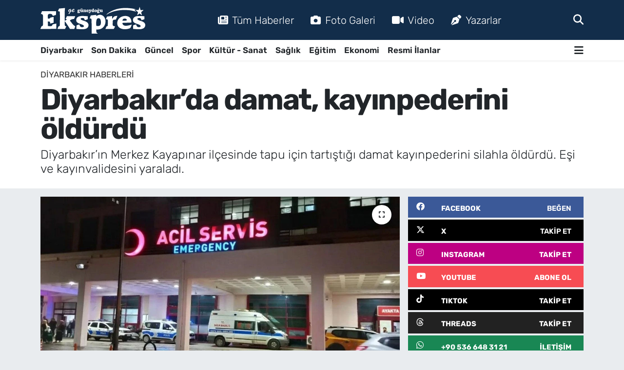

--- FILE ---
content_type: text/html; charset=UTF-8
request_url: https://www.guneydoguekspres.com/diyarbakirda-damat-kayinpederini-oldurdu
body_size: 20024
content:
<!DOCTYPE html>
<html lang="tr" data-theme="flow">
<head>
<link rel="dns-prefetch" href="//www.guneydoguekspres.com">
<link rel="dns-prefetch" href="//guneydogueksprescom.teimg.com">
<link rel="dns-prefetch" href="//static.tebilisim.com">
<link rel="dns-prefetch" href="//schema.org","@type":"NewsMediaOrganization","url":"www.guneydoguekspres.com","name":"Güneydoğu">
<link rel="dns-prefetch" href="//cdn.p.analitik.bik.gov.tr">
<link rel="dns-prefetch" href="//www.googletagmanager.com">
<link rel="dns-prefetch" href="//cdn2.bildirt.com">
<link rel="dns-prefetch" href="//mc.yandex.ru">
<link rel="dns-prefetch" href="//pagead2.googlesyndication.com">
<link rel="dns-prefetch" href="//fundingchoicesmessages.google.com">
<link rel="dns-prefetch" href="//www.facebook.com">
<link rel="dns-prefetch" href="//www.twitter.com">
<link rel="dns-prefetch" href="//www.instagram.com">
<link rel="dns-prefetch" href="//www.youtube.com">
<link rel="dns-prefetch" href="//www.tiktok.com">
<link rel="dns-prefetch" href="//www.threads.com">
<link rel="dns-prefetch" href="//api.whatsapp.com">
<link rel="dns-prefetch" href="//x.com">
<link rel="dns-prefetch" href="//www.linkedin.com">
<link rel="dns-prefetch" href="//pinterest.com">
<link rel="dns-prefetch" href="//t.me">
<link rel="dns-prefetch" href="//facebook.com">
<link rel="dns-prefetch" href="//www.threads.net">
<link rel="dns-prefetch" href="//www.pinterest.com">
<link rel="dns-prefetch" href="//tebilisim.com">
<link rel="dns-prefetch" href="//twitter.com">
<link rel="dns-prefetch" href="//www.google.com">
<link rel="dns-prefetch" href="//cdn.onesignal.com">

    <meta charset="utf-8">
<title>Diyarbakır’da damat, kayınpederini öldürdü</title>
<meta name="description" content="Diyarbakır’ın Merkez Kayapınar ilçesinde tapu için tartıştığı damat kayınpederini silahla öldürdü. Eşi ve kayınvalidesini yaraladı.">
<meta name="keywords" content="Kayapınar, Damat, Kayınpeder, silah">
<link rel="canonical" href="https://www.guneydoguekspres.com/diyarbakirda-damat-kayinpederini-oldurdu">
<meta name="viewport" content="width=device-width,initial-scale=1">
<meta name="X-UA-Compatible" content="IE=edge">
<meta name="robots" content="max-image-preview:large">
<meta name="theme-color" content="#122d4a">
<meta name="title" content="Diyarbakır’da damat, kayınpederini öldürdü">
<meta name="articleSection" content="news">
<meta name="datePublished" content="2024-05-12T23:02:00+03:00">
<meta name="dateModified" content="2024-10-17T00:00:28+03:00">
<meta name="articleAuthor" content="İHA">
<meta name="author" content="İHA">
<link rel="amphtml" href="https://www.guneydoguekspres.com/diyarbakirda-damat-kayinpederini-oldurdu/amp">
<meta property="og:site_name" content="Diyarbakır Haber, Diyarbakır Son Dakika Haberleri | Güneydoğu Ekspres">
<meta property="og:title" content="Diyarbakır’da damat, kayınpederini öldürdü">
<meta property="og:description" content="Diyarbakır’ın Merkez Kayapınar ilçesinde tapu için tartıştığı damat kayınpederini silahla öldürdü. Eşi ve kayınvalidesini yaraladı.">
<meta property="og:url" content="https://www.guneydoguekspres.com/diyarbakirda-damat-kayinpederini-oldurdu">
<meta property="og:image" content="https://guneydogueksprescom.teimg.com/guneydoguekspres-com/uploads/2024/05/diyarbakirda-damat-kayinpederini-oldurdu.jpg">
<meta property="og:type" content="article">
<meta property="og:article:published_time" content="2024-05-12T23:02:00+03:00">
<meta property="og:article:modified_time" content="2024-10-17T00:00:28+03:00">
<meta name="twitter:card" content="summary_large_image">
<meta name="twitter:site" content="@ekspreshaber_">
<meta name="twitter:title" content="Diyarbakır’da damat, kayınpederini öldürdü">
<meta name="twitter:description" content="Diyarbakır’ın Merkez Kayapınar ilçesinde tapu için tartıştığı damat kayınpederini silahla öldürdü. Eşi ve kayınvalidesini yaraladı.">
<meta name="twitter:image" content="https://guneydogueksprescom.teimg.com/guneydoguekspres-com/uploads/2024/05/diyarbakirda-damat-kayinpederini-oldurdu.jpg">
<meta name="twitter:url" content="https://www.guneydoguekspres.com/diyarbakirda-damat-kayinpederini-oldurdu">
<link rel="shortcut icon" type="image/x-icon" href="https://guneydogueksprescom.teimg.com/guneydoguekspres-com/uploads/2023/09/fav-ekspres.png">
<link rel="manifest" href="https://www.guneydoguekspres.com/manifest.json?v=6.6.3" />
<link rel="preload" href="https://static.tebilisim.com/flow/assets/css/font-awesome/fa-solid-900.woff2" as="font" type="font/woff2" crossorigin />
<link rel="preload" href="https://static.tebilisim.com/flow/assets/css/font-awesome/fa-brands-400.woff2" as="font" type="font/woff2" crossorigin />
<link rel="preload" href="https://static.tebilisim.com/flow/assets/css/weather-icons/font/weathericons-regular-webfont.woff2" as="font" type="font/woff2" crossorigin />
<link rel="preload" href="https://static.tebilisim.com/flow/vendor/te/fonts/rubik/rubik.woff2" as="font" type="font/woff2" crossorigin />


<link rel="preload" as="style" href="https://static.tebilisim.com/flow/vendor/te/fonts/rubik.css?v=6.6.3">
<link rel="stylesheet" href="https://static.tebilisim.com/flow/vendor/te/fonts/rubik.css?v=6.6.3">

<style>:root {
        --te-link-color: #333;
        --te-link-hover-color: #000;
        --te-font: "Rubik";
        --te-secondary-font: "Rubik";
        --te-h1-font-size: 60px;
        --te-color: #122d4a;
        --te-hover-color: #194c82;
        --mm-ocd-width: 85%!important; /*  Mobil Menü Genişliği */
        --swiper-theme-color: var(--te-color)!important;
        --header-13-color: #ffc107;
    }</style><link rel="preload" as="style" href="https://static.tebilisim.com/flow/assets/vendor/bootstrap/css/bootstrap.min.css?v=6.6.3">
<link rel="stylesheet" href="https://static.tebilisim.com/flow/assets/vendor/bootstrap/css/bootstrap.min.css?v=6.6.3">
<link rel="preload" as="style" href="https://static.tebilisim.com/flow/assets/css/app6.6.3.min.css">
<link rel="stylesheet" href="https://static.tebilisim.com/flow/assets/css/app6.6.3.min.css">



<script type="application/ld+json">{"@context":"https:\/\/schema.org","@type":"WebSite","url":"https:\/\/www.guneydoguekspres.com","potentialAction":{"@type":"SearchAction","target":"https:\/\/www.guneydoguekspres.com\/arama?q={query}","query-input":"required name=query"}}</script>

<script type="application/ld+json">{"@context":"https://schema.org","@type":"NewsMediaOrganization","url":"https://www.guneydoguekspres.com","name":"Güneydoğu Ekspres","logo":"https://guneydogueksprescom.teimg.com/guneydoguekspres-com/uploads/2025/09/guneydogu-ekspres-light.svg","sameAs":["https://www.facebook.com/guneydoguekspres/","https://www.twitter.com/ekspreshaber_","https://www.youtube.com/@ekspreshaber_","https://www.instagram.com/guneydogu_ekspres"]}</script>

<script type="application/ld+json">{"@context":"https:\/\/schema.org","@graph":[{"@type":"SiteNavigationElement","name":"Ana Sayfa","url":"https:\/\/www.guneydoguekspres.com","@id":"https:\/\/www.guneydoguekspres.com"},{"@type":"SiteNavigationElement","name":"G\u00fcncel","url":"https:\/\/www.guneydoguekspres.com\/guncel","@id":"https:\/\/www.guneydoguekspres.com\/guncel"},{"@type":"SiteNavigationElement","name":"Spor","url":"https:\/\/www.guneydoguekspres.com\/spor","@id":"https:\/\/www.guneydoguekspres.com\/spor"},{"@type":"SiteNavigationElement","name":"Ekonomi","url":"https:\/\/www.guneydoguekspres.com\/ekonomi","@id":"https:\/\/www.guneydoguekspres.com\/ekonomi"},{"@type":"SiteNavigationElement","name":"E\u011fitim","url":"https:\/\/www.guneydoguekspres.com\/egitim","@id":"https:\/\/www.guneydoguekspres.com\/egitim"},{"@type":"SiteNavigationElement","name":"K\u00fclt\u00fcr - Sanat","url":"https:\/\/www.guneydoguekspres.com\/kultur-sanat","@id":"https:\/\/www.guneydoguekspres.com\/kultur-sanat"},{"@type":"SiteNavigationElement","name":"Sa\u011fl\u0131k","url":"https:\/\/www.guneydoguekspres.com\/saglik","@id":"https:\/\/www.guneydoguekspres.com\/saglik"},{"@type":"SiteNavigationElement","name":"Yerel","url":"https:\/\/www.guneydoguekspres.com\/yerel","@id":"https:\/\/www.guneydoguekspres.com\/yerel"},{"@type":"SiteNavigationElement","name":"Diyarbak\u0131r Haberleri","url":"https:\/\/www.guneydoguekspres.com\/diyarbakir","@id":"https:\/\/www.guneydoguekspres.com\/diyarbakir"},{"@type":"SiteNavigationElement","name":"Bilim ve Teknoloji","url":"https:\/\/www.guneydoguekspres.com\/bilim-ve-teknoloji","@id":"https:\/\/www.guneydoguekspres.com\/bilim-ve-teknoloji"},{"@type":"SiteNavigationElement","name":"Resmi \u0130lanlar","url":"https:\/\/www.guneydoguekspres.com\/resmi-ilanlar","@id":"https:\/\/www.guneydoguekspres.com\/resmi-ilanlar"},{"@type":"SiteNavigationElement","name":"Yemek-Yapma","url":"https:\/\/www.guneydoguekspres.com\/yemek","@id":"https:\/\/www.guneydoguekspres.com\/yemek"},{"@type":"SiteNavigationElement","name":"Astroloji","url":"https:\/\/www.guneydoguekspres.com\/astroloji","@id":"https:\/\/www.guneydoguekspres.com\/astroloji"},{"@type":"SiteNavigationElement","name":"Siyaset","url":"https:\/\/www.guneydoguekspres.com\/siyaset","@id":"https:\/\/www.guneydoguekspres.com\/siyaset"},{"@type":"SiteNavigationElement","name":"KU\u00c7E","url":"https:\/\/www.guneydoguekspres.com\/kuce","@id":"https:\/\/www.guneydoguekspres.com\/kuce"},{"@type":"SiteNavigationElement","name":"Ba\u011flar Haberleri","url":"https:\/\/www.guneydoguekspres.com\/baglar-haberleri","@id":"https:\/\/www.guneydoguekspres.com\/baglar-haberleri"},{"@type":"SiteNavigationElement","name":"Bismil Haberleri","url":"https:\/\/www.guneydoguekspres.com\/bismil-haberleri","@id":"https:\/\/www.guneydoguekspres.com\/bismil-haberleri"},{"@type":"SiteNavigationElement","name":"\u00c7ermik Haberleri","url":"https:\/\/www.guneydoguekspres.com\/cermik-haberleri","@id":"https:\/\/www.guneydoguekspres.com\/cermik-haberleri"},{"@type":"SiteNavigationElement","name":"\u00c7\u0131nar Haberleri","url":"https:\/\/www.guneydoguekspres.com\/cinar-haberleri","@id":"https:\/\/www.guneydoguekspres.com\/cinar-haberleri"},{"@type":"SiteNavigationElement","name":"\u00c7\u00fcng\u00fc\u015f Haberleri","url":"https:\/\/www.guneydoguekspres.com\/cungus-haberleri","@id":"https:\/\/www.guneydoguekspres.com\/cungus-haberleri"},{"@type":"SiteNavigationElement","name":"Dicle Haberleri","url":"https:\/\/www.guneydoguekspres.com\/dicle-haberleri","@id":"https:\/\/www.guneydoguekspres.com\/dicle-haberleri"},{"@type":"SiteNavigationElement","name":"E\u011fil Haberleri","url":"https:\/\/www.guneydoguekspres.com\/egil-haberleri","@id":"https:\/\/www.guneydoguekspres.com\/egil-haberleri"},{"@type":"SiteNavigationElement","name":"Ergani Haberleri","url":"https:\/\/www.guneydoguekspres.com\/ergani-haberleri","@id":"https:\/\/www.guneydoguekspres.com\/ergani-haberleri"},{"@type":"SiteNavigationElement","name":"Hani Haberleri","url":"https:\/\/www.guneydoguekspres.com\/hani-haberleri","@id":"https:\/\/www.guneydoguekspres.com\/hani-haberleri"},{"@type":"SiteNavigationElement","name":"Hazro Haberleri","url":"https:\/\/www.guneydoguekspres.com\/hazro-haberleri","@id":"https:\/\/www.guneydoguekspres.com\/hazro-haberleri"},{"@type":"SiteNavigationElement","name":"Kayap\u0131nar Haberleri","url":"https:\/\/www.guneydoguekspres.com\/kayapinar-haberleri","@id":"https:\/\/www.guneydoguekspres.com\/kayapinar-haberleri"},{"@type":"SiteNavigationElement","name":"Kocak\u00f6y Haberleri","url":"https:\/\/www.guneydoguekspres.com\/kocakoy-haberleri","@id":"https:\/\/www.guneydoguekspres.com\/kocakoy-haberleri"},{"@type":"SiteNavigationElement","name":"Kulp Haberleri","url":"https:\/\/www.guneydoguekspres.com\/kulp-haberleri","@id":"https:\/\/www.guneydoguekspres.com\/kulp-haberleri"},{"@type":"SiteNavigationElement","name":"Lice Haberleri","url":"https:\/\/www.guneydoguekspres.com\/lice-haberleri","@id":"https:\/\/www.guneydoguekspres.com\/lice-haberleri"},{"@type":"SiteNavigationElement","name":"Silvan Haberleri","url":"https:\/\/www.guneydoguekspres.com\/silvan-haberleri","@id":"https:\/\/www.guneydoguekspres.com\/silvan-haberleri"},{"@type":"SiteNavigationElement","name":"Sur Haberleri","url":"https:\/\/www.guneydoguekspres.com\/sur-haberleri","@id":"https:\/\/www.guneydoguekspres.com\/sur-haberleri"},{"@type":"SiteNavigationElement","name":"Yeni\u015fehir Haberleri","url":"https:\/\/www.guneydoguekspres.com\/yenisehir-haberleri","@id":"https:\/\/www.guneydoguekspres.com\/yenisehir-haberleri"},{"@type":"SiteNavigationElement","name":"\u0130leti\u015fim","url":"https:\/\/www.guneydoguekspres.com\/iletisim","@id":"https:\/\/www.guneydoguekspres.com\/iletisim"},{"@type":"SiteNavigationElement","name":"G\u00fcneydo\u011fu Ekspres Gizlilik Politikas\u0131","url":"https:\/\/www.guneydoguekspres.com\/guneydogu-ekspres-gizlilik-politikasi","@id":"https:\/\/www.guneydoguekspres.com\/guneydogu-ekspres-gizlilik-politikasi"},{"@type":"SiteNavigationElement","name":"G\u00fcneydo\u011fu Ekspres Topluluk Kurallar\u0131 ve Yorum Politikas\u0131","url":"https:\/\/www.guneydoguekspres.com\/guneydogu-ekspres-topluluk-kurallari-ve-yorum-politikasi","@id":"https:\/\/www.guneydoguekspres.com\/guneydogu-ekspres-topluluk-kurallari-ve-yorum-politikasi"},{"@type":"SiteNavigationElement","name":"G\u00fcneydo\u011fu Ekspres Yay\u0131n \u0130lkeleri","url":"https:\/\/www.guneydoguekspres.com\/guneydogu-ekspres-yayin-ilkeleri","@id":"https:\/\/www.guneydoguekspres.com\/guneydogu-ekspres-yayin-ilkeleri"},{"@type":"SiteNavigationElement","name":"Yazarlar","url":"https:\/\/www.guneydoguekspres.com\/yazarlar","@id":"https:\/\/www.guneydoguekspres.com\/yazarlar"},{"@type":"SiteNavigationElement","name":"Foto Galeri","url":"https:\/\/www.guneydoguekspres.com\/foto-galeri","@id":"https:\/\/www.guneydoguekspres.com\/foto-galeri"},{"@type":"SiteNavigationElement","name":"Video Galeri","url":"https:\/\/www.guneydoguekspres.com\/video","@id":"https:\/\/www.guneydoguekspres.com\/video"},{"@type":"SiteNavigationElement","name":"Biyografiler","url":"https:\/\/www.guneydoguekspres.com\/biyografi","@id":"https:\/\/www.guneydoguekspres.com\/biyografi"},{"@type":"SiteNavigationElement","name":"Firma Rehberi","url":"https:\/\/www.guneydoguekspres.com\/rehber","@id":"https:\/\/www.guneydoguekspres.com\/rehber"},{"@type":"SiteNavigationElement","name":"R\u00f6portajlar","url":"https:\/\/www.guneydoguekspres.com\/roportaj","@id":"https:\/\/www.guneydoguekspres.com\/roportaj"},{"@type":"SiteNavigationElement","name":"Yeni\u015fehir Bug\u00fcn, Yar\u0131n ve 1 Haftal\u0131k Hava Durumu Tahmini","url":"https:\/\/www.guneydoguekspres.com\/yenisehir-hava-durumu","@id":"https:\/\/www.guneydoguekspres.com\/yenisehir-hava-durumu"},{"@type":"SiteNavigationElement","name":"Yeni\u015fehir Namaz Vakitleri","url":"https:\/\/www.guneydoguekspres.com\/yenisehir-namaz-vakitleri","@id":"https:\/\/www.guneydoguekspres.com\/yenisehir-namaz-vakitleri"},{"@type":"SiteNavigationElement","name":"Puan Durumu ve Fikst\u00fcr","url":"https:\/\/www.guneydoguekspres.com\/futbol\/tff-1-lig-puan-durumu-ve-fikstur","@id":"https:\/\/www.guneydoguekspres.com\/futbol\/tff-1-lig-puan-durumu-ve-fikstur"}]}</script>

<script type="application/ld+json">{"@context":"https:\/\/schema.org","@type":"BreadcrumbList","itemListElement":[{"@type":"ListItem","position":1,"item":{"@type":"Thing","@id":"https:\/\/www.guneydoguekspres.com","name":"Haberler"}}]}</script>
<script type="application/ld+json">{"@context":"https:\/\/schema.org","@type":"NewsArticle","headline":"Diyarbak\u0131r\u2019da damat, kay\u0131npederini \u00f6ld\u00fcrd\u00fc","articleSection":"Diyarbak\u0131r Haberleri","dateCreated":"2024-05-12T23:02:00+03:00","datePublished":"2024-05-12T23:02:00+03:00","dateModified":"2024-10-17T00:00:28+03:00","wordCount":126,"genre":"news","mainEntityOfPage":{"@type":"WebPage","@id":"https:\/\/www.guneydoguekspres.com\/diyarbakirda-damat-kayinpederini-oldurdu"},"articleBody":"<p>Mezopotamya Mahallesi Musa Anter Caddesi \u00fczerindeki bir sitede S.A. (30) adl\u0131 ki\u015fi e\u015fi E.B, evde bulunan kay\u0131npederi Y\u0131lmaz Bek\u00e7i ve kay\u0131nvalidesi S.B. ile tapu nedeniyle tart\u0131\u015ft\u0131. Tart\u0131\u015fman\u0131n b\u00fcy\u00fcmesi \u00fczerine S.A. tabanca ile e\u015fi ve ailesine kur\u015fun ya\u011fd\u0131rd\u0131. Silah sesleri \u00fczerine sitedeki kom\u015fular\u0131 112 acil \u00e7a\u011fr\u0131ya haber verdiler. \u0130hbar \u00fczerine polis ve sa\u011fl\u0131k ekipleri olay yerine sevk edildi. Kay\u0131npeder Y\u0131lmaz Bek\u00e7i\u2019nin &nbsp;hayat\u0131n\u0131 kaybetti\u011fi belirlenirken, Yaralanan E.B. ve S.B. ise, yap\u0131lan ilk m\u00fcdahalenin ard\u0131ndan Hastaneye kald\u0131r\u0131ld\u0131.&nbsp;<br \/>\r\n<br \/>\r\nOlaydan sonra firar eden damat S.A\u2019n\u0131n yakalanmas\u0131 i\u00e7in aramalara ba\u015fland\u0131<\/p>","description":"Diyarbak\u0131r\u2019\u0131n Merkez Kayap\u0131nar il\u00e7esinde tapu i\u00e7in tart\u0131\u015ft\u0131\u011f\u0131 damat kay\u0131npederini silahla \u00f6ld\u00fcrd\u00fc. E\u015fi ve kay\u0131nvalidesini yaralad\u0131.","inLanguage":"tr-TR","keywords":["Kayap\u0131nar","Damat","Kay\u0131npeder","silah"],"image":{"@type":"ImageObject","url":"https:\/\/guneydogueksprescom.teimg.com\/crop\/1280x720\/guneydoguekspres-com\/uploads\/2024\/05\/diyarbakirda-damat-kayinpederini-oldurdu.jpg","width":"1280","height":"720","caption":"Diyarbak\u0131r\u2019da damat, kay\u0131npederini \u00f6ld\u00fcrd\u00fc"},"publishingPrinciples":"https:\/\/www.guneydoguekspres.com\/gizlilik-sozlesmesi","isFamilyFriendly":"http:\/\/schema.org\/True","isAccessibleForFree":"http:\/\/schema.org\/True","publisher":{"@type":"Organization","name":"G\u00fcneydo\u011fu Ekspres","image":"https:\/\/guneydogueksprescom.teimg.com\/guneydoguekspres-com\/uploads\/2025\/09\/guneydogu-ekspres-light.svg","logo":{"@type":"ImageObject","url":"https:\/\/guneydogueksprescom.teimg.com\/guneydoguekspres-com\/uploads\/2025\/09\/guneydogu-ekspres-light.svg","width":"640","height":"375"}},"author":{"@type":"Person","name":"User 58","honorificPrefix":"","jobTitle":"","url":null}}</script>




<script type="d73c4afcede25445772bd052-text/javascript">!function(){var t=document.createElement("script");t.setAttribute("src",'https://cdn.p.analitik.bik.gov.tr/tracker'+(typeof Intl!=="undefined"?(typeof (Intl||"").PluralRules!=="undefined"?'1':typeof Promise!=="undefined"?'2':typeof MutationObserver!=='undefined'?'3':'4'):'4')+'.js'),t.setAttribute("data-website-id","16bf24de-a797-4f6f-a579-cfeecfccabeb"),t.setAttribute("data-host-url",'//16bf24de-a797-4f6f-a579-cfeecfccabeb.collector.p.analitik.bik.gov.tr'),document.head.appendChild(t)}();</script>
<!-- Meta Kod Doğrulama -->
<meta name="p:domain_verify" content="0954018cf4d0ff2c57f4502d8cb6626e"/>
<meta name="zen-verification" content="rMAprNx18z2h5NSo0mNArvvlrrcrnu5aGfBza72v2yjcWHlcYo7Vdk4CfrABWUlf" />
<!-- Meta Kod Doğrulama Sonu -->
<meta name="robots" content="max-image-preview:large">

<!-- Google Tag Manager -->
<script type="d73c4afcede25445772bd052-text/javascript">(function(w,d,s,l,i){w[l]=w[l]||[];w[l].push({'gtm.start':
new Date().getTime(),event:'gtm.js'});var f=d.getElementsByTagName(s)[0],
j=d.createElement(s),dl=l!='dataLayer'?'&l='+l:'';j.async=true;j.src=
'https://www.googletagmanager.com/gtm.js?id='+i+dl;f.parentNode.insertBefore(j,f);
})(window,document,'script','dataLayer','GTM-WSZCPX6N');</script>
<!-- End Google Tag Manager -->


<link rel="manifest" href="/manifest.json?data=Bildirt">
<script type="d73c4afcede25445772bd052-text/javascript">var uygulamaid="236403-4076-1153-3550-7067-6";</script>
<script src="https://cdn2.bildirt.com/BildirtSDKfiles.js" type="d73c4afcede25445772bd052-text/javascript"></script>






<!-- Yandex.Metrika counter -->
<script type="d73c4afcede25445772bd052-text/javascript">
    (function(m,e,t,r,i,k,a){
        m[i]=m[i]||function(){(m[i].a=m[i].a||[]).push(arguments)};
        m[i].l=1*new Date();
        for (var j = 0; j < document.scripts.length; j++) {if (document.scripts[j].src === r) { return; }}
        k=e.createElement(t),a=e.getElementsByTagName(t)[0],k.async=1,k.src=r,a.parentNode.insertBefore(k,a)
    })(window, document,'script','https://mc.yandex.ru/metrika/tag.js?id=103905471', 'ym');

    ym(103905471, 'init', {ssr:true, webvisor:true, clickmap:true, ecommerce:"dataLayer", accurateTrackBounce:true, trackLinks:true});
</script>
<noscript><div><img src="https://mc.yandex.ru/watch/103905471" style="position:absolute; left:-9999px;" alt="" /></div></noscript>
<!-- /Yandex.Metrika counter -->


<link rel="alternate" type="application/rss+xml" href="https://www.guneydoguekspres.com/rss">

<script async src="https://pagead2.googlesyndication.com/pagead/js/adsbygoogle.js?client=ca-pub-8284870581811003" crossorigin="anonymous" type="d73c4afcede25445772bd052-text/javascript"></script>
     
     
<script async src="https://fundingchoicesmessages.google.com/i/pub-8284870581811003?ers=1" type="d73c4afcede25445772bd052-text/javascript"></script><script type="d73c4afcede25445772bd052-text/javascript">(function() {function signalGooglefcPresent() {if (!window.frames['googlefcPresent']) {if (document.body) {const iframe = document.createElement('iframe'); iframe.style = 'width: 0; height: 0; border: none; z-index: -1000; left: -1000px; top: -1000px;'; iframe.style.display = 'none'; iframe.name = 'googlefcPresent'; document.body.appendChild(iframe);} else {setTimeout(signalGooglefcPresent, 0);}}}signalGooglefcPresent();})();</script>

<meta name="yandex-verification" content="4cb16f519f520256" />

<meta name="facebook-domain-verification" content="he1vcjawyxi54v5tlna6vyazxndfco" />



<script async data-cfasync="false"
	src="https://www.googletagmanager.com/gtag/js?id=G-4JECZKW64H"></script>
<script data-cfasync="false">
	window.dataLayer = window.dataLayer || [];
	  function gtag(){dataLayer.push(arguments);}
	  gtag('js', new Date());
	  gtag('config', 'G-4JECZKW64H');
</script>




</head>




<body class="d-flex flex-column min-vh-100">

    <div data-pagespeed="true"><!-- Google Tag Manager (noscript) -->
<noscript><iframe src="https://www.googletagmanager.com/ns.html?id=GTM-WSZCPX6N"
height="0" width="0" style="display:none;visibility:hidden"></iframe></noscript>
<!-- End Google Tag Manager (noscript) --></div>
    

    <header class="header-2">
    <nav class="top-header navbar navbar-expand-lg">
        <div class="container">
            <div class="d-lg-none">
                <a href="#menu" title="Ana Menü" class="text-white"><i class="fa fa-bars fa-lg"></i></a>
            </div>
                        <a class="navbar-brand me-0" href="/" title="Diyarbakır Haber, Diyarbakır Son Dakika Haberleri | Güneydoğu Ekspres">
                <img src="https://guneydogueksprescom.teimg.com/guneydoguekspres-com/uploads/2025/09/guneydogu-ekspres-light.svg" alt="Diyarbakır Haber, Diyarbakır Son Dakika Haberleri | Güneydoğu Ekspres" width="215" height="40" class="light-mode img-fluid flow-logo">
<img src="https://guneydogueksprescom.teimg.com/guneydoguekspres-com/uploads/2025/09/guneydogu-ekspres-light.svg" alt="Diyarbakır Haber, Diyarbakır Son Dakika Haberleri | Güneydoğu Ekspres" width="215" height="40" class="dark-mode img-fluid flow-logo d-none">

            </a>
            
            <div class="d-none d-lg-block top-menu">
                <ul  class="nav lead">
        <li class="nav-item   ">
        <a href="https://www.guneydoguekspres.com/sondakika-haberleri" class="nav-link text-white" target="_blank" title="Tüm Haberler"><i class="fa fa-newspaper me-2 text-white mr-1"></i>Tüm Haberler</a>
        
    </li>
        <li class="nav-item   ">
        <a href="/foto-galeri" class="nav-link text-white" target="_self" title="Foto Galeri"><i class="fa fa-camera me-2 text-white mr-1"></i>Foto Galeri</a>
        
    </li>
        <li class="nav-item   ">
        <a href="/video" class="nav-link text-white" target="_self" title="Video"><i class="fa fa-video me-2 text-white mr-1"></i>Video</a>
        
    </li>
        <li class="nav-item   ">
        <a href="/yazarlar" class="nav-link text-white" target="_self" title="Yazarlar"><i class="fa fa-pen-nib me-2 text-white mr-1"></i>Yazarlar</a>
        
    </li>
    </ul>

            </div>
            <ul class="navigation-menu nav">
                
                <li class="nav-item">
                    <a href="/arama" class="" title="Ara">
                        <i class="fa fa-search fa-lg text-white"></i>
                    </a>
                </li>

            </ul>
        </div>
    </nav>
    <div class="main-menu navbar navbar-expand-lg bg-white d-none d-lg-block shadow-sm pt-0 pb-0">
        <div class="container">

            <ul  class="nav fw-semibold">
        <li class="nav-item   ">
        <a href="/diyarbakir" class="nav-link text-dark" target="_self" title="Diyarbakır">Diyarbakır</a>
        
    </li>
        <li class="nav-item   ">
        <a href="https://www.guneydoguekspres.com/sondakika-haberleri" class="nav-link text-dark" target="_blank" title="Son Dakika ">Son Dakika </a>
        
    </li>
        <li class="nav-item   ">
        <a href="/guncel" class="nav-link text-dark" target="_self" title="Güncel">Güncel</a>
        
    </li>
        <li class="nav-item   ">
        <a href="/spor" class="nav-link text-dark" target="_self" title="Spor">Spor</a>
        
    </li>
        <li class="nav-item   ">
        <a href="/kultur-sanat" class="nav-link text-dark" target="_self" title="Kültür - Sanat">Kültür - Sanat</a>
        
    </li>
        <li class="nav-item   ">
        <a href="/saglik" class="nav-link text-dark" target="_self" title="Sağlık">Sağlık</a>
        
    </li>
        <li class="nav-item   ">
        <a href="/egitim" class="nav-link text-dark" target="_self" title="Eğitim">Eğitim</a>
        
    </li>
        <li class="nav-item   ">
        <a href="/ekonomi" class="nav-link text-dark" target="_self" title="Ekonomi">Ekonomi</a>
        
    </li>
        <li class="nav-item   ">
        <a href="/resmi-ilanlar" class="nav-link text-dark" target="_self" title="Resmi İlanlar">Resmi İlanlar</a>
        
    </li>
    </ul>


            <ul class="nav d-flex flex-nowrap align-items-center">

                

                <li class="nav-item dropdown position-static">
                    <a class="nav-link pe-0 text-dark" data-bs-toggle="dropdown" href="#" aria-haspopup="true" aria-expanded="false" title="Ana Menü"><i class="fa fa-bars fa-lg"></i></a>
                    <div class="mega-menu dropdown-menu dropdown-menu-end text-capitalize shadow-lg border-0 rounded-0">

    <div class="row g-3 small p-3">

                <div class="col">
            <div class="extra-sections bg-light p-3 border">
                <a href="https://www.guneydoguekspres.com/diyarbakir-nobetci-eczaneler" title="Diyarbakır Nöbetçi Eczaneler" class="d-block border-bottom pb-2 mb-2" target="_self"><i class="fa-solid fa-capsules me-2"></i>Diyarbakır Nöbetçi Eczaneler</a>
<a href="https://www.guneydoguekspres.com/diyarbakir-hava-durumu" title="Diyarbakır Hava Durumu" class="d-block border-bottom pb-2 mb-2" target="_self"><i class="fa-solid fa-cloud-sun me-2"></i>Diyarbakır Hava Durumu</a>
<a href="https://www.guneydoguekspres.com/diyarbakir-namaz-vakitleri" title="Diyarbakır Namaz Vakitleri" class="d-block border-bottom pb-2 mb-2" target="_self"><i class="fa-solid fa-mosque me-2"></i>Diyarbakır Namaz Vakitleri</a>
<a href="https://www.guneydoguekspres.com/diyarbakir-trafik-durumu" title="Diyarbakır Trafik Yoğunluk Haritası" class="d-block border-bottom pb-2 mb-2" target="_self"><i class="fa-solid fa-car me-2"></i>Diyarbakır Trafik Yoğunluk Haritası</a>
<a href="https://www.guneydoguekspres.com/futbol/tff-1-lig-puan-durumu-ve-fikstur" title="TFF 1.Lig Puan Durumu ve Fikstür" class="d-block border-bottom pb-2 mb-2" target="_self"><i class="fa-solid fa-chart-bar me-2"></i>TFF 1.Lig Puan Durumu ve Fikstür</a>
<a href="https://www.guneydoguekspres.com/tum-mansetler" title="Tüm Manşetler" class="d-block border-bottom pb-2 mb-2" target="_self"><i class="fa-solid fa-newspaper me-2"></i>Tüm Manşetler</a>
<a href="https://www.guneydoguekspres.com/sondakika-haberleri" title="Son Dakika Haberleri" class="d-block border-bottom pb-2 mb-2" target="_self"><i class="fa-solid fa-bell me-2"></i>Son Dakika Haberleri</a>

            </div>
        </div>
        
        <div class="col">
        <a href="/kultur-sanat" class="d-block border-bottom  pb-2 mb-2" target="_self" title="Kültür -Sanat">Kültür -Sanat</a>
            <a href="/saglik" class="d-block border-bottom  pb-2 mb-2" target="_self" title="Sağlık">Sağlık</a>
            <a href="/yerel" class="d-block border-bottom  pb-2 mb-2" target="_self" title="Yerel">Yerel</a>
            <a href="/bilim-ve-teknoloji" class="d-block border-bottom  pb-2 mb-2" target="_self" title="BİLİM VE TEKNOLOJİ">BİLİM VE TEKNOLOJİ</a>
            <a href="/resmi-ilanlar" class="d-block border-bottom  pb-2 mb-2" target="_self" title="Resmi İlanlar">Resmi İlanlar</a>
        </div>


    </div>

    <div class="p-3 bg-light">
                <a class="me-3"
            href="https://www.facebook.com/guneydoguekspres/" target="_blank" rel="nofollow noreferrer noopener"><i class="fab fa-facebook me-2 text-navy"></i> Facebook</a>
                        <a class="me-3"
            href="https://www.twitter.com/ekspreshaber_" target="_blank" rel="nofollow noreferrer noopener"><i class="fab fa-x-twitter "></i> Twitter</a>
                        <a class="me-3"
            href="https://www.instagram.com/guneydogu_ekspres" target="_blank" rel="nofollow noreferrer noopener"><i class="fab fa-instagram me-2 text-magenta"></i> Instagram</a>
                                <a class="me-3"
            href="https://www.youtube.com/@ekspreshaber_" target="_blank" rel="nofollow noreferrer noopener"><i class="fab fa-youtube me-2 text-danger"></i> Youtube</a>
                        <a class="me-3"
            href="https://www.tiktok.com/guneydoguekspresgazetesi" target="_blank" rel="nofollow noreferrer noopener"><i class="fa-brands fa-tiktok me-1 text-dark"></i> Tiktok</a>
                        <a class="me-3"
            href="https://www.threads.com/https://www.threads.net/@ekspreshaber_" target="_blank" rel="nofollow noreferrer noopener"><i class="fa-brands fa-threads me-1 text-dark"></i> Threads</a>
                        <a class="me-3"
            href="https://www.threads.com/https://www.threads.net/@ekspreshaber_" target="_blank" rel="nofollow noreferrer noopener"><i class="fa-brands fa-threads me-1 text-dark"></i> Threads</a>
                        <a class="" href="https://api.whatsapp.com/send?phone=+90 536 648 31 21" title="Whatsapp" rel="nofollow noreferrer noopener"><i
            class="fab fa-whatsapp me-2 text-navy"></i> WhatsApp İhbar Hattı</a>    </div>

    <div class="mega-menu-footer p-2 bg-te-color">
        <a class="dropdown-item text-white" href="/kunye" title="Künye / İletişim"><i class="fa fa-id-card me-2"></i> Künye / İletişim</a>
        <a class="dropdown-item text-white" href="/iletisim" title="Bize Ulaşın"><i class="fa fa-envelope me-2"></i> Bize Ulaşın</a>
        <a class="dropdown-item text-white" href="/rss-baglantilari" title="RSS Bağlantıları"><i class="fa fa-rss me-2"></i> RSS Bağlantıları</a>
        <a class="dropdown-item text-white" href="/member/login" title="Üyelik Girişi"><i class="fa fa-user me-2"></i> Üyelik Girişi</a>
    </div>


</div>

                </li>
            </ul>
        </div>
    </div>
    <ul  class="mobile-categories d-lg-none list-inline bg-white">
        <li class="list-inline-item">
        <a href="/diyarbakir" class="text-dark" target="_self" title="Diyarbakır">
                Diyarbakır
        </a>
    </li>
        <li class="list-inline-item">
        <a href="https://www.guneydoguekspres.com/sondakika-haberleri" class="text-dark" target="_blank" title="Son Dakika ">
                Son Dakika 
        </a>
    </li>
        <li class="list-inline-item">
        <a href="/guncel" class="text-dark" target="_self" title="Güncel">
                Güncel
        </a>
    </li>
        <li class="list-inline-item">
        <a href="/spor" class="text-dark" target="_self" title="Spor">
                Spor
        </a>
    </li>
        <li class="list-inline-item">
        <a href="/kultur-sanat" class="text-dark" target="_self" title="Kültür - Sanat">
                Kültür - Sanat
        </a>
    </li>
        <li class="list-inline-item">
        <a href="/saglik" class="text-dark" target="_self" title="Sağlık">
                Sağlık
        </a>
    </li>
        <li class="list-inline-item">
        <a href="/egitim" class="text-dark" target="_self" title="Eğitim">
                Eğitim
        </a>
    </li>
        <li class="list-inline-item">
        <a href="/ekonomi" class="text-dark" target="_self" title="Ekonomi">
                Ekonomi
        </a>
    </li>
        <li class="list-inline-item">
        <a href="/resmi-ilanlar" class="text-dark" target="_self" title="Resmi İlanlar">
                Resmi İlanlar
        </a>
    </li>
    </ul>


</header>






<main class="single overflow-hidden" style="min-height: 300px">

    
    <div class="infinite" data-show-advert="1">

    

    <div class="infinite-item d-block" data-id="73327" data-category-id="21" data-reference="TE\Archive\Models\Archive" data-json-url="/service/json/featured-infinite.json">

        

        <div class="news-header py-3 bg-white">
            <div class="container">

                

                <div class="text-center text-lg-start">
                    <a href="https://www.guneydoguekspres.com/diyarbakir-haberleri" target="_self" title="Diyarbakır Haberleri" style="color: ;" class="text-uppercase category">Diyarbakır Haberleri</a>
                </div>

                <h1 class="h2 fw-bold text-lg-start headline my-2 text-center" itemprop="headline">Diyarbakır’da damat, kayınpederini öldürdü</h1>
                
                <h2 class="lead text-center text-lg-start text-dark description" itemprop="description">Diyarbakır’ın Merkez Kayapınar ilçesinde tapu için tartıştığı damat kayınpederini silahla öldürdü. Eşi ve kayınvalidesini yaraladı.</h2>
                
            </div>
        </div>


        <div class="container g-0 g-sm-4">

            <div class="news-section overflow-hidden mt-lg-3">
                <div class="row g-3">
                    <div class="col-lg-8">
                        <div class="card border-0 rounded-0 mb-3">

                            <div class="inner">
    <a href="https://guneydogueksprescom.teimg.com/crop/1280x720/guneydoguekspres-com/uploads/2024/05/diyarbakirda-damat-kayinpederini-oldurdu.jpg" class="position-relative d-block" data-fancybox>
                        <div class="zoom-in-out m-3">
            <i class="fa fa-expand" style="font-size: 14px"></i>
        </div>
        <img class="img-fluid" src="https://guneydogueksprescom.teimg.com/crop/1280x720/guneydoguekspres-com/uploads/2024/05/diyarbakirda-damat-kayinpederini-oldurdu.jpg" alt="Diyarbakır’da damat, kayınpederini öldürdü" width="860" height="504" loading="eager" fetchpriority="high" decoding="async" style="width:100%; aspect-ratio: 860 / 504;" />
            </a>
</div>





                            <div class="share-area d-flex justify-content-between align-items-center bg-light p-2">

    <div class="mobile-share-button-container mb-2 d-block d-md-none">
    <button class="btn btn-primary btn-sm rounded-0 shadow-sm w-100" onclick="if (!window.__cfRLUnblockHandlers) return false; handleMobileShare(event, 'Diyarbakır’da damat, kayınpederini öldürdü', 'https://www.guneydoguekspres.com/diyarbakirda-damat-kayinpederini-oldurdu')" title="Paylaş" data-cf-modified-d73c4afcede25445772bd052-="">
        <i class="fas fa-share-alt me-2"></i>Paylaş
    </button>
</div>

<div class="social-buttons-new d-none d-md-flex justify-content-between">
    <a href="https://www.facebook.com/sharer/sharer.php?u=https%3A%2F%2Fwww.guneydoguekspres.com%2Fdiyarbakirda-damat-kayinpederini-oldurdu" onclick="if (!window.__cfRLUnblockHandlers) return false; initiateDesktopShare(event, 'facebook')" class="btn btn-primary btn-sm rounded-0 shadow-sm me-1" title="Facebook'ta Paylaş" data-platform="facebook" data-share-url="https://www.guneydoguekspres.com/diyarbakirda-damat-kayinpederini-oldurdu" data-share-title="Diyarbakır’da damat, kayınpederini öldürdü" rel="noreferrer nofollow noopener external" data-cf-modified-d73c4afcede25445772bd052-="">
        <i class="fab fa-facebook-f"></i>
    </a>

    <a href="https://x.com/intent/tweet?url=https%3A%2F%2Fwww.guneydoguekspres.com%2Fdiyarbakirda-damat-kayinpederini-oldurdu&text=Diyarbak%C4%B1r%E2%80%99da+damat%2C+kay%C4%B1npederini+%C3%B6ld%C3%BCrd%C3%BC" onclick="if (!window.__cfRLUnblockHandlers) return false; initiateDesktopShare(event, 'twitter')" class="btn btn-dark btn-sm rounded-0 shadow-sm me-1" title="X'de Paylaş" data-platform="twitter" data-share-url="https://www.guneydoguekspres.com/diyarbakirda-damat-kayinpederini-oldurdu" data-share-title="Diyarbakır’da damat, kayınpederini öldürdü" rel="noreferrer nofollow noopener external" data-cf-modified-d73c4afcede25445772bd052-="">
        <i class="fab fa-x-twitter text-white"></i>
    </a>

    <a href="https://api.whatsapp.com/send?text=Diyarbak%C4%B1r%E2%80%99da+damat%2C+kay%C4%B1npederini+%C3%B6ld%C3%BCrd%C3%BC+-+https%3A%2F%2Fwww.guneydoguekspres.com%2Fdiyarbakirda-damat-kayinpederini-oldurdu" onclick="if (!window.__cfRLUnblockHandlers) return false; initiateDesktopShare(event, 'whatsapp')" class="btn btn-success btn-sm rounded-0 btn-whatsapp shadow-sm me-1" title="Whatsapp'ta Paylaş" data-platform="whatsapp" data-share-url="https://www.guneydoguekspres.com/diyarbakirda-damat-kayinpederini-oldurdu" data-share-title="Diyarbakır’da damat, kayınpederini öldürdü" rel="noreferrer nofollow noopener external" data-cf-modified-d73c4afcede25445772bd052-="">
        <i class="fab fa-whatsapp fa-lg"></i>
    </a>

    <div class="dropdown">
        <button class="dropdownButton btn btn-sm rounded-0 btn-warning border-none shadow-sm me-1" type="button" data-bs-toggle="dropdown" name="socialDropdownButton" title="Daha Fazla">
            <i id="icon" class="fa fa-plus"></i>
        </button>

        <ul class="dropdown-menu dropdown-menu-end border-0 rounded-1 shadow">
            <li>
                <a href="https://www.linkedin.com/sharing/share-offsite/?url=https%3A%2F%2Fwww.guneydoguekspres.com%2Fdiyarbakirda-damat-kayinpederini-oldurdu" class="dropdown-item" onclick="if (!window.__cfRLUnblockHandlers) return false; initiateDesktopShare(event, 'linkedin')" data-platform="linkedin" data-share-url="https://www.guneydoguekspres.com/diyarbakirda-damat-kayinpederini-oldurdu" data-share-title="Diyarbakır’da damat, kayınpederini öldürdü" rel="noreferrer nofollow noopener external" title="Linkedin" data-cf-modified-d73c4afcede25445772bd052-="">
                    <i class="fab fa-linkedin text-primary me-2"></i>Linkedin
                </a>
            </li>
            <li>
                <a href="https://pinterest.com/pin/create/button/?url=https%3A%2F%2Fwww.guneydoguekspres.com%2Fdiyarbakirda-damat-kayinpederini-oldurdu&description=Diyarbak%C4%B1r%E2%80%99da+damat%2C+kay%C4%B1npederini+%C3%B6ld%C3%BCrd%C3%BC&media=" class="dropdown-item" onclick="if (!window.__cfRLUnblockHandlers) return false; initiateDesktopShare(event, 'pinterest')" data-platform="pinterest" data-share-url="https://www.guneydoguekspres.com/diyarbakirda-damat-kayinpederini-oldurdu" data-share-title="Diyarbakır’da damat, kayınpederini öldürdü" rel="noreferrer nofollow noopener external" title="Pinterest" data-cf-modified-d73c4afcede25445772bd052-="">
                    <i class="fab fa-pinterest text-danger me-2"></i>Pinterest
                </a>
            </li>
            <li>
                <a href="https://t.me/share/url?url=https%3A%2F%2Fwww.guneydoguekspres.com%2Fdiyarbakirda-damat-kayinpederini-oldurdu&text=Diyarbak%C4%B1r%E2%80%99da+damat%2C+kay%C4%B1npederini+%C3%B6ld%C3%BCrd%C3%BC" class="dropdown-item" onclick="if (!window.__cfRLUnblockHandlers) return false; initiateDesktopShare(event, 'telegram')" data-platform="telegram" data-share-url="https://www.guneydoguekspres.com/diyarbakirda-damat-kayinpederini-oldurdu" data-share-title="Diyarbakır’da damat, kayınpederini öldürdü" rel="noreferrer nofollow noopener external" title="Telegram" data-cf-modified-d73c4afcede25445772bd052-="">
                    <i class="fab fa-telegram-plane text-primary me-2"></i>Telegram
                </a>
            </li>
            <li class="border-0">
                <a class="dropdown-item" href="javascript:void(0)" onclick="if (!window.__cfRLUnblockHandlers) return false; copyURL(event, 'https://www.guneydoguekspres.com/diyarbakirda-damat-kayinpederini-oldurdu')" rel="noreferrer nofollow noopener external" title="Bağlantıyı Kopyala" data-cf-modified-d73c4afcede25445772bd052-="">
                    <i class="fas fa-link text-dark me-2"></i>
                    Kopyala
                </a>
            </li>
        </ul>
    </div>
</div>

<script type="d73c4afcede25445772bd052-text/javascript">
    var shareableModelId = 73327;
    var shareableModelClass = 'TE\\Archive\\Models\\Archive';

    function shareCount(id, model, platform, url) {
        fetch("https://www.guneydoguekspres.com/sharecount", {
            method: 'POST',
            headers: {
                'Content-Type': 'application/json',
                'X-CSRF-TOKEN': document.querySelector('meta[name="csrf-token"]')?.getAttribute('content')
            },
            body: JSON.stringify({ id, model, platform, url })
        }).catch(err => console.error('Share count fetch error:', err));
    }

    function goSharePopup(url, title, width = 600, height = 400) {
        const left = (screen.width - width) / 2;
        const top = (screen.height - height) / 2;
        window.open(
            url,
            title,
            `width=${width},height=${height},left=${left},top=${top},resizable=yes,scrollbars=yes`
        );
    }

    async function handleMobileShare(event, title, url) {
        event.preventDefault();

        if (shareableModelId && shareableModelClass) {
            shareCount(shareableModelId, shareableModelClass, 'native_mobile_share', url);
        }

        const isAndroidWebView = navigator.userAgent.includes('Android') && !navigator.share;

        if (isAndroidWebView) {
            window.location.href = 'androidshare://paylas?title=' + encodeURIComponent(title) + '&url=' + encodeURIComponent(url);
            return;
        }

        if (navigator.share) {
            try {
                await navigator.share({ title: title, url: url });
            } catch (error) {
                if (error.name !== 'AbortError') {
                    console.error('Web Share API failed:', error);
                }
            }
        } else {
            alert("Bu cihaz paylaşımı desteklemiyor.");
        }
    }

    function initiateDesktopShare(event, platformOverride = null) {
        event.preventDefault();
        const anchor = event.currentTarget;
        const platform = platformOverride || anchor.dataset.platform;
        const webShareUrl = anchor.href;
        const contentUrl = anchor.dataset.shareUrl || webShareUrl;

        if (shareableModelId && shareableModelClass && platform) {
            shareCount(shareableModelId, shareableModelClass, platform, contentUrl);
        }

        goSharePopup(webShareUrl, platform ? platform.charAt(0).toUpperCase() + platform.slice(1) : "Share");
    }

    function copyURL(event, urlToCopy) {
        event.preventDefault();
        navigator.clipboard.writeText(urlToCopy).then(() => {
            alert('Bağlantı panoya kopyalandı!');
        }).catch(err => {
            console.error('Could not copy text: ', err);
            try {
                const textArea = document.createElement("textarea");
                textArea.value = urlToCopy;
                textArea.style.position = "fixed";
                document.body.appendChild(textArea);
                textArea.focus();
                textArea.select();
                document.execCommand('copy');
                document.body.removeChild(textArea);
                alert('Bağlantı panoya kopyalandı!');
            } catch (fallbackErr) {
                console.error('Fallback copy failed:', fallbackErr);
            }
        });
    }

    var dropdownButton = document.querySelector('.dropdownButton');
    if (dropdownButton) {
        var icon = dropdownButton.querySelector('#icon');
        var parentDropdown = dropdownButton.closest('.dropdown');
        if (parentDropdown && icon) {
            parentDropdown.addEventListener('show.bs.dropdown', function () {
                icon.classList.remove('fa-plus');
                icon.classList.add('fa-minus');
            });
            parentDropdown.addEventListener('hide.bs.dropdown', function () {
                icon.classList.remove('fa-minus');
                icon.classList.add('fa-plus');
            });
        }
    }
</script>

    
        
        <div class="google-news share-are text-end">

            <a href="#" title="Metin boyutunu küçült" class="te-textDown btn btn-sm btn-white rounded-0 me-1">A<sup>-</sup></a>
            <a href="#" title="Metin boyutunu büyüt" class="te-textUp btn btn-sm btn-white rounded-0 me-1">A<sup>+</sup></a>

            
        </div>
        

    
</div>


                            <div class="row small p-2 meta-data border-bottom">
                                <div class="col-sm-12 small text-center text-sm-start">
                                                                            <span class="me-2"><i class="fa fa-user me-1"></i> <a href="/muhabir/58/user-58" title="Editör" target="_self">User 58</a></span>
                                                                        <time class="me-3"><i class="fa fa-calendar me-1"></i> 12.05.2024 - 23:02</time>
                                                                        <time class="me-3"><i class="fa fa-edit me-1"></i> 17.10.2024 - 00:00</time>
                                                                                                                                                                                </div>
                            </div>
                            <div class="article-text container-padding" data-text-id="73327" property="articleBody">
                                
                                <p>Mezopotamya Mahallesi Musa Anter Caddesi üzerindeki bir sitede S.A. (30) adlı kişi eşi E.B, evde bulunan kayınpederi Yılmaz Bekçi ve kayınvalidesi S.B. ile tapu nedeniyle tartıştı. Tartışmanın büyümesi üzerine S.A. tabanca ile eşi ve ailesine kurşun yağdırdı. Silah sesleri üzerine sitedeki komşuları 112 acil çağrıya haber verdiler. İhbar üzerine polis ve sağlık ekipleri olay yerine sevk edildi. Kayınpeder Yılmaz Bekçi’nin &nbsp;hayatını kaybettiği belirlenirken, Yaralanan E.B. ve S.B. ise, yapılan ilk müdahalenin ardından Hastaneye kaldırıldı.&nbsp;<br />
<br />
Olaydan sonra firar eden damat S.A’nın yakalanması için aramalara başlandı</p><div class="article-source py-3 small border-top ">
            <span class="source-name pe-3"><strong>Kaynak: </strong>İHA</span>
    </div>

                                                                <div id="ad_138" data-channel="138" data-advert="temedya" data-rotation="120" class="d-none d-sm-flex flex-column align-items-center justify-content-start text-center mx-auto overflow-hidden my-3" data-affix="0"></div><div id="ad_138_mobile" data-channel="138" data-advert="temedya" data-rotation="120" class="d-flex d-sm-none flex-column align-items-center justify-content-start text-center mx-auto overflow-hidden my-3" data-affix="0"></div>
                            </div>

                                                        <div class="card-footer bg-light border-0">
                                                                <a href="https://www.guneydoguekspres.com/haberleri/kayapinar" title="Kayapınar" class="btn btn-sm btn-outline-secondary me-1 my-1" rel="nofollow">Kayapınar</a>
                                                                <a href="https://www.guneydoguekspres.com/haberleri/damat" title="Damat" class="btn btn-sm btn-outline-secondary me-1 my-1" rel="nofollow">Damat</a>
                                                                <a href="https://www.guneydoguekspres.com/haberleri/kayinpeder" title="Kayınpeder" class="btn btn-sm btn-outline-secondary me-1 my-1" rel="nofollow">Kayınpeder</a>
                                                                <a href="https://www.guneydoguekspres.com/haberleri/silah" title="silah" class="btn btn-sm btn-outline-secondary me-1 my-1" rel="nofollow">Silah</a>
                                                            </div>
                            
                        </div>

                        <div class="editors-choice my-3">
        <div class="row g-2">
                            <div class="col-12">
                    <a class="d-block bg-te-color p-1" href="/diyarbakirda-kolon-catladi-83-kisi-tahliye" title="Diyarbakır&#039;da kolon çatladı, 83 kişi tahliye" target="_self">
                        <div class="row g-1 align-items-center">
                            <div class="col-5 col-sm-3">
                                <img src="https://guneydogueksprescom.teimg.com/crop/250x150/guneydoguekspres-com/uploads/2025/03/son-dakikaaaaaa.jpg" loading="lazy" width="860" height="504"
                                    alt="Diyarbakır&#039;da kolon çatladı, 83 kişi tahliye" class="img-fluid">
                            </div>
                            <div class="col-7 col-sm-9">
                                <div class="post-flash-heading p-2 text-white">
                                    <span class="mini-title d-none d-md-inline">Editörün Seçtiği</span>
                                    <div class="h4 title-3-line mb-0 fw-bold lh-sm">
                                        Diyarbakır&#039;da kolon çatladı, 83 kişi tahliye
                                    </div>
                                </div>
                            </div>
                        </div>
                    </a>
                </div>
                            <div class="col-12">
                    <a class="d-block bg-te-color p-1" href="/amedspordaki-gelenege-hasani-de-uyduez-hatim-amed" title="Amedspor&#039;daki geleneğe Hasani de uydu: Ez hatîm Amed!" target="_self">
                        <div class="row g-1 align-items-center">
                            <div class="col-5 col-sm-3">
                                <img src="https://guneydogueksprescom.teimg.com/crop/250x150/guneydoguekspres-com/uploads/2026/01/amedspor-transfer-10.jpg" loading="lazy" width="860" height="504"
                                    alt="Amedspor&#039;daki geleneğe Hasani de uydu: Ez hatîm Amed!" class="img-fluid">
                            </div>
                            <div class="col-7 col-sm-9">
                                <div class="post-flash-heading p-2 text-white">
                                    <span class="mini-title d-none d-md-inline">Editörün Seçtiği</span>
                                    <div class="h4 title-3-line mb-0 fw-bold lh-sm">
                                        Amedspor&#039;daki geleneğe Hasani de uydu: Ez hatîm Amed!
                                    </div>
                                </div>
                            </div>
                        </div>
                    </a>
                </div>
                            <div class="col-12">
                    <a class="d-block bg-te-color p-1" href="/diyarbakirda-buzlu-yolda-tir-devrildi" title="Diyarbakır’da buzlu yolda tır devrildi" target="_self">
                        <div class="row g-1 align-items-center">
                            <div class="col-5 col-sm-3">
                                <img src="https://guneydogueksprescom.teimg.com/crop/250x150/guneydoguekspres-com/uploads/2026/01/kaza-diyarbakir.jpg" loading="lazy" width="860" height="504"
                                    alt="Diyarbakır’da buzlu yolda tır devrildi" class="img-fluid">
                            </div>
                            <div class="col-7 col-sm-9">
                                <div class="post-flash-heading p-2 text-white">
                                    <span class="mini-title d-none d-md-inline">Editörün Seçtiği</span>
                                    <div class="h4 title-3-line mb-0 fw-bold lh-sm">
                                        Diyarbakır’da buzlu yolda tır devrildi
                                    </div>
                                </div>
                            </div>
                        </div>
                    </a>
                </div>
                    </div>
    </div>





                        <div class="author-box my-3 p-3 bg-white">
        <div class="d-flex">
            <div class="flex-shrink-0">
                <a href="/muhabir/58/user-58" title="User 58">
                    <img class="img-fluid rounded-circle" width="96" height="96"
                        src="https://guneydogueksprescom.teimg.com/guneydoguekspres-com/uploads/2023/12/users/ekspres-logo-circle-25.png" loading="lazy"
                        alt="User 58">
                </a>
            </div>
            <div class="flex-grow-1 align-self-center ms-3">
                <div class="text-dark small text-uppercase">Editör Hakkında</div>
                <div class="h4"><a href="/muhabir/58/user-58" title="User 58">User 58</a></div>
                <div class="text-secondary small show-all-text mb-2"></div>

                <div class="social-buttons d-flex justify-content-start">
                                            <a href="/cdn-cgi/l/email-protection#2653554354131e664e49524b474f4a0845494b" class="btn btn-outline-dark btn-sm me-1 rounded-1" title="E-Mail" target="_blank"><i class="fa fa-envelope"></i></a>
                                                                                                                                        </div>

            </div>
        </div>
    </div>





                        <div class="related-news my-3 bg-white p-3">
    <div class="section-title d-flex mb-3 align-items-center">
        <div class="h2 lead flex-shrink-1 text-te-color m-0 text-nowrap fw-bold">Bunlar da ilginizi çekebilir</div>
        <div class="flex-grow-1 title-line ms-3"></div>
    </div>
    <div class="row g-3">
                <div class="col-6 col-lg-4">
            <a href="/diyarbakirda-kolon-catladi-83-kisi-tahliye" title="Diyarbakır&#039;da kolon çatladı, 83 kişi tahliye" target="_self">
                <img class="img-fluid" src="https://guneydogueksprescom.teimg.com/crop/250x150/guneydoguekspres-com/uploads/2025/03/son-dakikaaaaaa.jpg" width="860" height="504" alt="Diyarbakır&#039;da kolon çatladı, 83 kişi tahliye"></a>
                <h3 class="h5 mt-1">
                    <a href="/diyarbakirda-kolon-catladi-83-kisi-tahliye" title="Diyarbakır&#039;da kolon çatladı, 83 kişi tahliye" target="_self">Diyarbakır&#039;da kolon çatladı, 83 kişi tahliye</a>
                </h3>
            </a>
        </div>
                <div class="col-6 col-lg-4">
            <a href="/trump-kazanamazsak-gorevden-alinacagim" title="Trump: Kazanamazsak, görevden alınacağım" target="_self">
                <img class="img-fluid" src="https://guneydogueksprescom.teimg.com/crop/250x150/guneydoguekspres-com/uploads/2026/01/trump-maduro-esi-gemide-new-york-goturulecek.jpeg" width="860" height="504" alt="Trump: Kazanamazsak, görevden alınacağım"></a>
                <h3 class="h5 mt-1">
                    <a href="/trump-kazanamazsak-gorevden-alinacagim" title="Trump: Kazanamazsak, görevden alınacağım" target="_self">Trump: Kazanamazsak, görevden alınacağım</a>
                </h3>
            </a>
        </div>
                <div class="col-6 col-lg-4">
            <a href="/diyarbakir-kadayifi-fiyati-uctu-ici-bosaldi" title="Diyarbakır Kadayıfı: Fiyatı uçtu, içi boşaldı" target="_self">
                <img class="img-fluid" src="https://guneydogueksprescom.teimg.com/crop/250x150/guneydoguekspres-com/uploads/2026/01/diyarbakir-kadayif.jpg" width="860" height="504" alt="Diyarbakır Kadayıfı: Fiyatı uçtu, içi boşaldı"></a>
                <h3 class="h5 mt-1">
                    <a href="/diyarbakir-kadayifi-fiyati-uctu-ici-bosaldi" title="Diyarbakır Kadayıfı: Fiyatı uçtu, içi boşaldı" target="_self">Diyarbakır Kadayıfı: Fiyatı uçtu, içi boşaldı</a>
                </h3>
            </a>
        </div>
                <div class="col-6 col-lg-4">
            <a href="/diyarbakirda-buzlu-yolda-tir-devrildi" title="Diyarbakır’da buzlu yolda tır devrildi" target="_self">
                <img class="img-fluid" src="https://guneydogueksprescom.teimg.com/crop/250x150/guneydoguekspres-com/uploads/2026/01/kaza-diyarbakir.jpg" width="860" height="504" alt="Diyarbakır’da buzlu yolda tır devrildi"></a>
                <h3 class="h5 mt-1">
                    <a href="/diyarbakirda-buzlu-yolda-tir-devrildi" title="Diyarbakır’da buzlu yolda tır devrildi" target="_self">Diyarbakır’da buzlu yolda tır devrildi</a>
                </h3>
            </a>
        </div>
                <div class="col-6 col-lg-4">
            <a href="/diyarbakirda-gizemli-hirsizlik-500-cift-ayakkabi-calindi" title="Diyarbakır’da gizemli hırsızlık: 500 çift ayakkabı çalındı" target="_self">
                <img class="img-fluid" src="https://guneydogueksprescom.teimg.com/crop/250x150/guneydoguekspres-com/uploads/2026/01/diyarbakirda-gizemli-hirsizlik1.jpg" width="860" height="504" alt="Diyarbakır’da gizemli hırsızlık: 500 çift ayakkabı çalındı"></a>
                <h3 class="h5 mt-1">
                    <a href="/diyarbakirda-gizemli-hirsizlik-500-cift-ayakkabi-calindi" title="Diyarbakır’da gizemli hırsızlık: 500 çift ayakkabı çalındı" target="_self">Diyarbakır’da gizemli hırsızlık: 500 çift ayakkabı çalındı</a>
                </h3>
            </a>
        </div>
                <div class="col-6 col-lg-4">
            <a href="/diyarbakirda-ana-arterlerde-kar-birikintileri-temizleniyor" title="Diyarbakır’da ana arterlerde kar birikintileri temizleniyor" target="_self">
                <img class="img-fluid" src="https://guneydogueksprescom.teimg.com/crop/250x150/guneydoguekspres-com/uploads/2026/01/diyarbakirda-ana-arterlerde-kar-birikintileri-temizleniyor1.jpg" width="860" height="504" alt="Diyarbakır’da ana arterlerde kar birikintileri temizleniyor"></a>
                <h3 class="h5 mt-1">
                    <a href="/diyarbakirda-ana-arterlerde-kar-birikintileri-temizleniyor" title="Diyarbakır’da ana arterlerde kar birikintileri temizleniyor" target="_self">Diyarbakır’da ana arterlerde kar birikintileri temizleniyor</a>
                </h3>
            </a>
        </div>
            </div>
</div>


                        

                                                    <div id="comments" class="bg-white mb-3 p-3">

    
    <div>
        <div class="section-title d-flex mb-3 align-items-center">
            <div class="h2 lead flex-shrink-1 text-te-color m-0 text-nowrap fw-bold">Yorumlar </div>
            <div class="flex-grow-1 title-line ms-3"></div>
        </div>


        <form method="POST" action="https://www.guneydoguekspres.com/comments/add" accept-charset="UTF-8" id="form_73327"><input name="_token" type="hidden" value="0LuoKisosCnshLr5rkELQmv0xyhdUVtOhvirIuTh">
        <div id="nova_honeypot_iHSUDjD2NOwLNFTg_wrap" style="display: none" aria-hidden="true">
        <input id="nova_honeypot_iHSUDjD2NOwLNFTg"
               name="nova_honeypot_iHSUDjD2NOwLNFTg"
               type="text"
               value=""
                              autocomplete="nope"
               tabindex="-1">
        <input name="valid_from"
               type="text"
               value="[base64]"
                              autocomplete="off"
               tabindex="-1">
    </div>
        <input name="reference_id" type="hidden" value="73327">
        <input name="reference_type" type="hidden" value="TE\Archive\Models\Archive">
        <input name="parent_id" type="hidden" value="0">


        <div class="form-row">
            <div class="form-group mb-3">
                <textarea class="form-control" rows="3" placeholder="Yorumlarınızı ve düşüncelerinizi bizimle paylaşın" required name="body" cols="50"></textarea>
            </div>
            <div class="form-group mb-3">
                <input class="form-control" placeholder="Adınız soyadınız" required name="name" type="text">
            </div>


                        <div class="col-12 mb-3">
                <div class="g-recaptcha" data-sitekey="6LfC044rAAAAAEwt3lEUWehtffA80XC45AgC5MZn" id="captcha" name="captcha"></div>
            </div>
            
            <div class="form-group mb-3">
                <button type="submit" class="btn btn-te-color add-comment" data-id="73327" data-reference="TE\Archive\Models\Archive">
                    <span class="spinner-border spinner-border-sm d-none"></span>
                    Gönder
                </button>
            </div>


        </div>

                <div class="alert alert-warning" role="alert">
            <small>Yorum yazarak <a href="https://www.guneydoguekspres.com/topluluk-kurallari"  class="text-danger" target="_blank">topluluk kurallarımızı </a>
<script data-cfasync="false" src="/cdn-cgi/scripts/5c5dd728/cloudflare-static/email-decode.min.js"></script><script type="d73c4afcede25445772bd052-text/javascript">
  $(function () {
    $('[data-toggle="popover"]').popover({
      trigger: 'hover',
      placement: 'top' 
    });
  });
</script> kabul etmiş bulunuyor ve tüm sorumluluğu üstleniyorsunuz. Yazılan yorumlardan Diyarbakır Son Dakika Haberleri, Diyarbakır Haber | Güneydoğu Ekspres hiçbir şekilde sorumlu tutulamaz.
            </small>
        </div>
        
        </form>

        <div id="comment-area" class="comment_read_73327" data-post-id="73327" data-model="TE\Archive\Models\Archive" data-action="/comments/list" ></div>

        
    </div>
</div>

                        

                    </div>
                    <div class="col-lg-4">
                        <!-- SECONDARY SIDEBAR -->
                        <aside class="social-media-widget mb-3 fw-bold" data-widget-unique-key="sosyal_medya_sayfalarim_14043">
        <a href="https://facebook.com/guneydoguekspres/" title="Beğen" class="facebook d-flex p-2 mb-1" data-platform="facebook" data-username="guneydoguekspres/" target="_blank" rel="nofollow noreferrer noopener">
        <div class="text-white mx-2 m-0"><i class="fab fa-facebook"></i></div>
        <div class="flex-grow-1 text-white ms-3 small pt-1">FACEBOOK</div>
        <div class="mx-3 fw-semibold small pt-1"><span class="text-white text-uppercase">Beğen</span></div>
    </a>
            <a href="https://x.com/ekspreshaber_" title="Takip Et" class="twitter d-flex p-2 mb-1" data-platform="twitter" data-username="ekspreshaber_" target="_blank" rel="nofollow noreferrer noopener">
        <div class="text-white mx-2 m-0"><i class="fab fa-x-twitter text-white"></i></div>
        <div class="flex-grow-1 text-white ms-3 small pt-1">X</div>
        <div class="mx-3 fw-semibold small pt-1"><span class="text-white text-uppercase">Takip Et</span></div>
    </a>
            <a href="https://www.instagram.com/guneydogu_ekspres" title="Takip Et" class="instagram d-flex p-2 mb-1" data-platform="instagram" data-username="guneydogu_ekspres" target="_blank" style="background-color: #BD0082" rel="nofollow noreferrer noopener">
        <div class="text-white mx-2 m-0"><i class="fab fa-instagram"></i></div>
        <div class="flex-grow-1 text-white ms-3 small pt-1">INSTAGRAM</div>
        <div class="mx-3 small pt-1"><span class="text-white text-uppercase">Takip Et</span></div>
    </a>
            <a href="https://www.youtube.com/@ekspreshaber_" title="Abone Ol" class="youtube d-flex p-2 mb-1" data-platform="youtube" data-username="@ekspreshaber_" target="_blank" rel="nofollow noreferrer noopener">
        <div class="text-white mx-2 m-0"><i class="fab fa-youtube"></i></div>
        <div class="flex-grow-1 text-white ms-3 small pt-1">YOUTUBE</div>
        <div class="mx-3 small pt-1"><span class="text-white text-uppercase">Abone Ol</span></div>
    </a>
                <a href="https://www.tiktok.com/guneydoguekspresgazetesi" title="Takip Et" class="tiktok d-flex p-2 mb-1" data-platform="tiktok" data-username="guneydoguekspresgazetesi" target="_blank" rel="nofollow noreferrer noopener">
        <div class="text-white mx-2 m-0"><i class="fa-brands fa-tiktok"></i></div>
        <div class="flex-grow-1 text-white ms-3 small pt-1">TIKTOK</div>
        <div class="mx-3 small pt-1"><span class="text-white text-uppercase">Takip Et</span></div>
    </a>
            <a href="https://www.threads.com/https://www.threads.net/@ekspreshaber_" title="Takip Et" class="threads d-flex p-2 mb-1" data-platform="threads" data-username="https://www.threads.net/@ekspreshaber_" target="_blank" rel="nofollow noreferrer noopener">
        <div class="text-white mx-2 m-0"><i class="fa-brands fa-threads"></i></div>
        <div class="flex-grow-1 text-white ms-3 small pt-1">THREADS</div>
        <div class="mx-3 small pt-1"><span class="text-white text-uppercase">Takip Et</span></div>
    </a>
            <a href="https://api.whatsapp.com/send?phone=+90 536 648 31 21" title="MESAJ GÖNDER" class="bg-success d-flex p-2 mb-1" data-platform="whatsapp" data-username="tebilisim" target="_blank" rel="nofollow noreferrer noopener">
        <div class="text-white mx-2 m-0"><i class="fab fa-whatsapp"></i></div>
        <div class="flex-grow-1 text-white ms-3 small pt-1">+90 536 648 31 21</div>
        <div class="mx-3 small pt-1"><span class="text-white text-uppercase">İletişim</span></div>
    </a>
    </aside>
<!-- TREND HABERLER -->
<section class="top-shared mb-3 px-3 pt-3 bg-te-color" data-widget-unique-key="trend_haberler_14044">
    <div class="section-title d-flex mb-3 align-items-center">
        <h2 class="lead flex-shrink-1 text-white m-0 text-nowrap fw-bold">Trend Haberler</h2>
        <div class="flex-grow-1 title-line-light ms-3"></div>
    </div>
        <a href="/diyarbakirda-kar-ve-don-felaketi-sebze-halinde-milyonlarca-zarar" title="Diyarbakır’da kar ve don felaketi: Sebze Hali’nde milyonlarca zarar" target="_self" class="d-flex position-relative pb-3">
        <div class="flex-shrink-0">
            <img src="https://guneydogueksprescom.teimg.com/crop/250x150/guneydoguekspres-com/uploads/2026/01/diyarbakirda-kar-ve-don-felaketi1.jpg" loading="lazy" width="130" height="76" alt="Diyarbakır’da kar ve don felaketi: Sebze Hali’nde milyonlarca zarar" class="img-fluid">
        </div>
        <div class="flex-grow-1 ms-3 d-flex align-items-center">
            <div class="title-3-line lh-sm text-white">
                Diyarbakır’da kar ve don felaketi: Sebze Hali’nde milyonlarca zarar
            </div>
        </div>
        <span class="sorting rounded-pill position-absolute translate-middle badge bg-red">1</span>
    </a>
        <a href="/diyarbakirda-taksi-dolandiriciligi-alarmi" title="Diyarbakır’da taksi dolandırıcılığı alarmı" target="_self" class="d-flex position-relative pb-3">
        <div class="flex-shrink-0">
            <img src="https://guneydogueksprescom.teimg.com/crop/250x150/guneydoguekspres-com/uploads/2026/01/diyarbakirda-taksi-dolandiriciligi-alarmi1.jpg" loading="lazy" width="130" height="76" alt="Diyarbakır’da taksi dolandırıcılığı alarmı" class="img-fluid">
        </div>
        <div class="flex-grow-1 ms-3 d-flex align-items-center">
            <div class="title-3-line lh-sm text-white">
                Diyarbakır’da taksi dolandırıcılığı alarmı
            </div>
        </div>
        <span class="sorting rounded-pill position-absolute translate-middle badge bg-red">2</span>
    </a>
        <a href="/diyarbakirda-gizemli-hirsizlik-500-cift-ayakkabi-calindi" title="Diyarbakır’da gizemli hırsızlık: 500 çift ayakkabı çalındı" target="_self" class="d-flex position-relative pb-3">
        <div class="flex-shrink-0">
            <img src="https://guneydogueksprescom.teimg.com/crop/250x150/guneydoguekspres-com/uploads/2026/01/diyarbakirda-gizemli-hirsizlik1.jpg" loading="lazy" width="130" height="76" alt="Diyarbakır’da gizemli hırsızlık: 500 çift ayakkabı çalındı" class="img-fluid">
        </div>
        <div class="flex-grow-1 ms-3 d-flex align-items-center">
            <div class="title-3-line lh-sm text-white">
                Diyarbakır’da gizemli hırsızlık: 500 çift ayakkabı çalındı
            </div>
        </div>
        <span class="sorting rounded-pill position-absolute translate-middle badge bg-red">3</span>
    </a>
        <a href="/amedspor-kolay-pes-etmez-mucadeleyi-sever" title="Amedspor, kolay pes etmez, mücadeleyi sever" target="_self" class="d-flex position-relative pb-3">
        <div class="flex-shrink-0">
            <img src="https://guneydogueksprescom.teimg.com/crop/250x150/guneydoguekspres-com/uploads/2026/01/amedspor-kolay-pes-etmez-mucadeleyi-sever7.jpg" loading="lazy" width="130" height="76" alt="Amedspor, kolay pes etmez, mücadeleyi sever" class="img-fluid">
        </div>
        <div class="flex-grow-1 ms-3 d-flex align-items-center">
            <div class="title-3-line lh-sm text-white">
                Amedspor, kolay pes etmez, mücadeleyi sever
            </div>
        </div>
        <span class="sorting rounded-pill position-absolute translate-middle badge bg-red">4</span>
    </a>
        <a href="/3-kulup-pfdkya-sevk-edildi" title="3 kulüp PFDK&#039;ya sevk edildi" target="_self" class="d-flex position-relative pb-3">
        <div class="flex-shrink-0">
            <img src="https://guneydogueksprescom.teimg.com/crop/250x150/guneydoguekspres-com/uploads/2025/08/pfdk-amedspora-ceza-yagdirdi-iste-kararlar.jpg" loading="lazy" width="130" height="76" alt="3 kulüp PFDK&#039;ya sevk edildi" class="img-fluid">
        </div>
        <div class="flex-grow-1 ms-3 d-flex align-items-center">
            <div class="title-3-line lh-sm text-white">
                3 kulüp PFDK&#039;ya sevk edildi
            </div>
        </div>
        <span class="sorting rounded-pill position-absolute translate-middle badge bg-red">5</span>
    </a>
    </section>

                    </div>
                </div>
            </div>
        </div>

                <a href="" class="d-none pagination__next"></a>
            </div>

</div>


</main>


<footer class="mt-auto">

                    <div class="footer bg-white py-3">
    <div class="container">
        <div class="row g-3">
            <div class="logo-area col-sm-7 col-lg-4 text-center text-lg-start small">
                <a href="/" title="Diyarbakır Haber, Diyarbakır Son Dakika Haberleri | Güneydoğu Ekspres" class="d-block mb-3" >
                    <img src="https://guneydogueksprescom.teimg.com/guneydoguekspres-com/uploads/2025/09/guneydogu-ekspres.svg" alt="Diyarbakır Haber, Diyarbakır Son Dakika Haberleri | Güneydoğu Ekspres" width="205" height="40" class="light-mode img-fluid flow-logo">
<img src="https://guneydogueksprescom.teimg.com/guneydoguekspres-com/uploads/2025/09/guneydogu-ekspres-light.svg" alt="Diyarbakır Haber, Diyarbakır Son Dakika Haberleri | Güneydoğu Ekspres" width="215" height="40" class="dark-mode img-fluid flow-logo d-none">

                </a>
                <p class="text-dark">Guneydoguekspres.com</p>
                <div class="social-buttons my-3">
                    <a class="btn-outline-primary text-center px-0 btn rounded-circle " rel="nofollow"
    href="https://www.facebook.com/guneydoguekspres/" target="_blank" title="Facebook">
    <i class="fab fa-facebook-f"></i>
</a>
<a class="btn-outline-dark text-center px-0 btn rounded-circle" rel="nofollow" href="https://www.twitter.com/ekspreshaber_" target="_blank" title="X">
    <i class="fab fa-x-twitter"></i>
</a>
<a class="btn-outline-danger text-center px-0 btn rounded-circle" rel="nofollow"
    href="https://www.pinterest.com/@guneydogueksprescom" target="_blank" title="Pinterest">
    <i class="fab fa-pinterest"></i>
</a>
<a class="btn-outline-purple text-center px-0 btn rounded-circle" rel="nofollow"
    href="https://www.instagram.com/guneydogu_ekspres" target="_blank" title="Instagram">
    <i class="fab fa-instagram"></i>
</a>
<a class="btn-outline-danger text-center px-0 btn rounded-circle" rel="nofollow"
    href="https://www.youtube.com/@ekspreshaber_" target="_blank" title="Youtube">
    <i class="fab fa-youtube"></i>
</a>
<a class="btn-outline-dark text-center px-0 btn rounded-circle" rel="nofollow"
    href="https://www.tiktok.com/guneydoguekspresgazetesi" target="_blank" title="Tiktok">
    <i class="fa-brands fa-tiktok"></i>
</a>
<a class="btn-outline-dark text-center px-0 btn rounded-circle" rel="nofollow"
    href="https://www.threads.com/https://www.threads.net/@ekspreshaber_" target="_blank" title="Threads">
    <i class="fa-brands fa-threads"></i>
</a>
<a class="btn-outline-success text-center px-0 btn rounded-circle" rel="nofollow"
    href="https://api.whatsapp.com/send?phone=+90 536 648 31 21" title="Whatsapp"><i class="fab fa-whatsapp"></i></a>

                </div>
            </div>
                        <div class="pages-area col-sm-5 col-lg-3 small">
                <ul class="list-unstyled footer-page">
                    <li><a href="https://www.guneydoguekspres.com/diyarbakir-nobetci-eczaneler" title="Diyarbakır Nöbetçi Eczaneler" target="_self"><i class="fa-solid fa-capsules me-2 text-te-color"></i>Diyarbakır Nöbetçi Eczaneler</a></li>
<li><a href="https://www.guneydoguekspres.com/diyarbakir-hava-durumu" title="Diyarbakır Hava Durumu" target="_self"><i class="fa-solid fa-cloud-sun me-2 text-te-color"></i>Diyarbakır Hava Durumu</a></li>
<li><a href="https://www.guneydoguekspres.com/diyarbakir-namaz-vakitleri" title="Diyarbakır Namaz Vakitleri" target="_self"><i class="fa-solid fa-mosque me-2 text-te-color"></i>Diyarbakır Namaz Vakitleri</a></li>
<li><a href="https://www.guneydoguekspres.com/diyarbakir-trafik-durumu" title="Diyarbakır Trafik Yoğunluk Haritası" target="_self"><i class="fa-solid fa-car me-2 text-te-color"></i>Diyarbakır Trafik Yoğunluk Haritası</a></li>
<li><a href="https://www.guneydoguekspres.com/futbol/tff-1-lig-puan-durumu-ve-fikstur" title="TFF 1.Lig Puan Durumu ve Fikstür" target="_self"><i class="fa-solid fa-chart-bar me-2 text-te-color"></i>TFF 1.Lig Puan Durumu ve Fikstür</a></li>
<li><a href="https://www.guneydoguekspres.com/tum-mansetler" title="Tüm Manşetler" target="_self"><i class="fa-solid fa-newspaper me-2 text-te-color"></i>Tüm Manşetler</a></li>
<li><a href="https://www.guneydoguekspres.com/sondakika-haberleri" title="Son Dakika Haberleri" target="_self"><i class="fa-solid fa-bell me-2 text-te-color"></i>Son Dakika Haberleri</a></li>
<li><a href="https://www.guneydoguekspres.com/arsiv" title="Haber Arşivi" target="_self"><i class="fa-solid fa-folder-open me-2 text-te-color"></i>Haber Arşivi</a></li>

                </ul>
            </div>
                        <div class="category-area col-lg-5 small">
                <ul  class="list-inline footer-category">
        <li class="list-inline-item  ">
        <a href="https://www.guneydoguekspres.com/diyarbakir" class="" target="_blank" title="Diyarbakır"><i class="fa fa-caret-right text-te-color"></i>Diyarbakır</a>
    </li>
        <li class="list-inline-item  ">
        <a href="https://www.guneydoguekspres.com/spor" class="" target="_blank" title="Spor"><i class="fa fa-caret-right text-te-color"></i>Spor</a>
    </li>
        <li class="list-inline-item  ">
        <a href="https://www.guneydoguekspres.com/asayis" class="" target="_blank" title="Asayiş"><i class="fa fa-caret-right text-te-color"></i>Asayiş</a>
    </li>
        <li class="list-inline-item  ">
        <a href="https://www.guneydoguekspres.com/kultur-sanat" class="" target="_blank" title="Kültür - Sanat"><i class="fa fa-caret-right text-te-color"></i>Kültür - Sanat</a>
    </li>
        <li class="list-inline-item  ">
        <a href="https://www.guneydoguekspres.com/politika" class="" target="_blank" title="Politika"><i class="fa fa-caret-right text-te-color"></i>Politika</a>
    </li>
        <li class="list-inline-item  ">
        <a href="/gizlilik-sozlesmesi" class="" target="_self" title="Gizlilik Sözleşmesi"><i class="fa fa-caret-right text-te-color"></i>Gizlilik Sözleşmesi</a>
    </li>
        <li class="list-inline-item  ">
        <a href="/iletisim" class="" target="_self" title="İletişim"><i class="fa fa-caret-right text-te-color"></i>İletişim</a>
    </li>
        <li class="list-inline-item  ">
        <a href="/kunye" class="" target="_self" title="Künye"><i class="fa fa-caret-right text-te-color"></i>Künye</a>
    </li>
    </ul>

            </div>
        </div>
        <div class="mobile-apps text-center pb-3">
            
        </div>
    </div>
</div>


<div class="copyright py-3 bg-gradient-te">
    <div class="container">
        <div class="row small align-items-center">
            <div class="col-lg-8 d-flex justify-content-evenly justify-content-lg-start align-items-center mb-3 mb-lg-0">
                <div class="footer-rss">
                    <a href="/rss" class="btn btn-light btn-sm me-3 text-nowrap" title="RSS" target="_self"><i class="fa fa-rss text-warning me-1"></i> RSS</a>
                </div>
                <div class="text-white text-center text-lg-start copyright-text">© 2025 Guneydoguekspres.com | Tüm hakları saklıdır. Diyarbakır'ın güvenilir haber kaynağı.</div>
            </div>
            <hr class="d-block d-lg-none">
            <div class="col-lg-4">
                <div class="text-white-50 text-center text-lg-end">
                    Haber Yazılımı: <a href="https://tebilisim.com/haber-yazilimi" target="_blank" class="text-white" title="haber yazılımı, haber sistemi, haber scripti">TE Bilişim</a>
                </div>
            </div>
        </div>
    </div>
</div>


        
    </footer>

    <a href="#" class="go-top mini-title">
        <i class="fa fa-long-arrow-up" aria-hidden="true"></i>
        <div class="text-uppercase">Üst</div>
    </a>

    <style>
        .go-top {
            position: fixed;
            background: var(--te-color);
            right: 1%;
            bottom: -100px;
            color: #fff;
            width: 40px;
            text-align: center;
            margin-left: -20px;
            padding-top: 10px;
            padding-bottom: 15px;
            border-radius: 100px;
            z-index: 50;
            opacity: 0;
            transition: .3s ease all;
        }

        /* Görünür hali */
        .go-top.show {
            opacity: 1;
            bottom: 10%;
        }
    </style>

    <script type="d73c4afcede25445772bd052-text/javascript">
        // Scroll'a göre göster/gizle
    window.addEventListener('scroll', function () {
    const button = document.querySelector('.go-top');
    if (window.scrollY > window.innerHeight) {
        button.classList.add('show');
    } else {
        button.classList.remove('show');
    }
    });

    // Tıklanınca yukarı kaydır
    document.querySelector('.go-top').addEventListener('click', function (e) {
    e.preventDefault();
    window.scrollTo({ top: 0, behavior: 'smooth' });
    });
    </script>

    <nav id="mobile-menu" class="fw-bold">
    <ul>
        <li class="mobile-extra py-3 text-center border-bottom d-flex justify-content-evenly">
            <a href="https://facebook.com/guneydoguekspres/" class="p-1 btn btn-outline-navy text-navy" target="_blank" title="facebook" rel="nofollow noreferrer noopener"><i class="fab fa-facebook-f"></i></a>            <a href="https://twitter.com/ekspreshaber_" class="p-1 btn btn-outline-dark text-dark" target="_blank" title="twitter" rel="nofollow noreferrer noopener"><i class="fab fa-x-twitter"></i></a>            <a href="https://www.instagram.com/guneydogu_ekspres" class="p-1 btn btn-outline-purple text-purple" target="_blank" title="instagram" rel="nofollow noreferrer noopener"><i class="fab fa-instagram"></i></a>            <a href="https://www.youtube.com/@ekspreshaber_" class="p-1 btn btn-outline-danger text-danger" target="_blank" title="youtube" rel="nofollow noreferrer noopener"><i class="fab fa-youtube"></i></a>            <a href="https://api.whatsapp.com/send?phone=+90 536 648 31 21" class="p-1 btn btn-outline-success text-success" target="_blank" title="Whatsapp" rel="nofollow noreferrer noopener"><i class="fab fa-whatsapp"></i></a>            <a href="https://www.tiktok.com/guneydoguekspresgazetesi" class="p-1 btn btn-outline-dark text-dark" target="_blank" title="tiktok" rel="nofollow noreferrer noopener"><i class="fa-brands fa-tiktok"></i></a>            <a href="https://www.threads.com/https://www.threads.net/@ekspreshaber_" class="p-1 btn btn-outline-dark text-dark" target="_blank" title="threads" rel="nofollow noreferrer noopener"><i class="fa-brands fa-threads"></i></a>                                </li>

        <li class="Selected"><a href="/" title="Ana Sayfa"><i class="fa fa-home me-2 text-te-color"></i>Ana Sayfa</a>
        </li>
        <li><span><i class="fa fa-folder me-2 text-te-color"></i>Kategoriler</span>
            <ul >
        <li>
        <a href="/bilim-ve-teknoloji" target="_self" title="BİLİM VE TEKNOLOJİ" class="">
            <i class="fa fa-angle-right me-2 text-te-color"></i>
            BİLİM VE TEKNOLOJİ
        </a>
        
    </li>
        <li>
        <a href="/egitim" target="_self" title="Eğitim" class="">
            <i class="fa fa-angle-right me-2 text-te-color"></i>
            Eğitim
        </a>
        
    </li>
        <li>
        <a href="/ekonomi" target="_self" title="Ekonomi" class="">
            <i class="fa fa-angle-right me-2 text-te-color"></i>
            Ekonomi
        </a>
        
    </li>
        <li>
        <a href="/guncel" target="_self" title="Güncel" class="">
            <i class="fa fa-angle-right me-2 text-te-color"></i>
            Güncel
        </a>
        
    </li>
        <li>
        <a href="/kultur-sanat" target="_self" title="Kültür -Sanat" class="">
            <i class="fa fa-angle-right me-2 text-te-color"></i>
            Kültür -Sanat
        </a>
        
    </li>
        <li>
        <a href="/resmi-ilanlar" target="_self" title="Resmi İlanlar" class="">
            <i class="fa fa-angle-right me-2 text-te-color"></i>
            Resmi İlanlar
        </a>
        
    </li>
        <li>
        <a href="/saglik" target="_self" title="Sağlık" class="">
            <i class="fa fa-angle-right me-2 text-te-color"></i>
            Sağlık
        </a>
        
    </li>
        <li>
        <a href="/spor" target="_self" title="Spor" class="">
            <i class="fa fa-angle-right me-2 text-te-color"></i>
            Spor
        </a>
        
    </li>
        <li>
        <a href="/yemek" target="_self" title="Yemek-yapma" class="">
            <i class="fa fa-angle-right me-2 text-te-color"></i>
            Yemek-yapma
        </a>
        
    </li>
        <li>
        <a href="/yerel" target="_self" title="Yerel" class="">
            <i class="fa fa-angle-right me-2 text-te-color"></i>
            Yerel
        </a>
        
    </li>
    </ul>

        </li>
                <li><a href="/foto-galeri" title="Foto Galeri"><i class="fa fa-camera me-2 text-te-color"></i> Foto Galeri</a></li>
                        <li><a href="/video" title="Video"><i class="fa fa-video me-2 text-te-color"></i> Video</a></li>
                        <li><a href="/yazarlar"  title="Yazarlar"><i class="fa fa-pen-nib me-2 text-te-color"></i> Yazarlar</a></li>
                        <li><a href="/rehber"  title="Firma Rehberi"><i class="fa fa-store me-2 text-te-color"></i> Firma Rehberi</a></li>
                                <li><a href="/roportaj"  title="Röportaj"><i class="fa fa-microphone me-2 text-te-color"></i> Röportaj</a></li>
                        <li><a href="/biyografi"  title="Biyografi"><i class="fa fa-users me-2 text-te-color"></i> Biyografi</a></li>
                
        <li><a href="/kunye" title="Künye"><i class="fa fa-id-card me-2 text-te-color"></i>Künye</a></li>
        <li><a href="/iletisim" title="İletişim"><i class="fa fa-envelope me-2  text-te-color"></i>İletişim</a></li>
                <li><span><i class="fa fa-folder me-2 text-te-color"></i>Servisler</span>
            <ul class="text-nowrap">
                <li><a href="https://www.guneydoguekspres.com/diyarbakir-nobetci-eczaneler" title="Diyarbakır Nöbetçi Eczaneler" target="_self"><i class="fa-solid fa-capsules me-2 text-te-color"></i>Diyarbakır Nöbetçi Eczaneler</a></li>
<li><a href="https://www.guneydoguekspres.com/diyarbakir-hava-durumu" title="Diyarbakır Hava Durumu" target="_self"><i class="fa-solid fa-cloud-sun me-2 text-te-color"></i>Diyarbakır Hava Durumu</a></li>
<li><a href="https://www.guneydoguekspres.com/diyarbakir-namaz-vakitleri" title="Diyarbakır Namaz Vakitleri" target="_self"><i class="fa-solid fa-mosque me-2 text-te-color"></i>Diyarbakır Namaz Vakitleri</a></li>
<li><a href="https://www.guneydoguekspres.com/diyarbakir-trafik-durumu" title="Diyarbakır Trafik Yoğunluk Haritası" target="_self"><i class="fa-solid fa-car me-2 text-te-color"></i>Diyarbakır Trafik Yoğunluk Haritası</a></li>
<li><a href="https://www.guneydoguekspres.com/futbol/tff-1-lig-puan-durumu-ve-fikstur" title="TFF 1.Lig Puan Durumu ve Fikstür" target="_self"><i class="fa-solid fa-chart-bar me-2 text-te-color"></i>TFF 1.Lig Puan Durumu ve Fikstür</a></li>
<li><a href="https://www.guneydoguekspres.com/tum-mansetler" title="Tüm Manşetler" target="_self"><i class="fa-solid fa-newspaper me-2 text-te-color"></i>Tüm Manşetler</a></li>
<li><a href="https://www.guneydoguekspres.com/sondakika-haberleri" title="Son Dakika Haberleri" target="_self"><i class="fa-solid fa-bell me-2 text-te-color"></i>Son Dakika Haberleri</a></li>
<li><a href="https://www.guneydoguekspres.com/arsiv" title="Haber Arşivi" target="_self"><i class="fa-solid fa-folder-open me-2 text-te-color"></i>Haber Arşivi</a></li>

            </ul>
        </li>
            </ul>
    <a id="menu_close" title="Kapat" class="position-absolute" href="#"><i class="fa fa-times text-secondary"></i></a>
</nav>



    <!-- EXTERNAL LINK MODAL -->
<div class="modal fade" id="external-link" tabindex="-1" aria-labelledby="external-modal" aria-hidden="true" data-url="https://www.guneydoguekspres.com">
    <div class="modal-dialog modal-dialog-centered">
        <div class="modal-content text-center rounded-0">
            <div class="modal-header">
                <img src="https://guneydogueksprescom.teimg.com/guneydoguekspres-com/uploads/2025/09/guneydogu-ekspres-light.svg" alt="Diyarbakır Haber, Diyarbakır Son Dakika Haberleri | Güneydoğu Ekspres" width="70px" height="40" class="light-mode img-fluid flow-logo">
                <a type="button" class="btn-close" data-bs-dismiss="modal" aria-label="Close"></a>
            </div>
            <div class="modal-body">
                <h3 class="modal-title fs-5" id="external-modal">Web sitemizden ayrılıyorsunuz</h3>
                <p class="text-danger external-url"></p>
                <p class="my-3">Bu bağlantı sizi <strong>https://www.guneydoguekspres.com</strong> dışındaki bir siteye yönlendiriyor.</p>
            </div>
            <div class="modal-footer justify-content-center">
                <a class="btn rounded-0 btn-dark" id="stayBtn" data-bs-dismiss="modal">Sayfada Kal</a>
                <a class="btn rounded-0 btn-danger" id="continueBtn" data-bs-dismiss="modal">Devam Et</a>
            </div>
        </div>
    </div>
</div>

<script type="d73c4afcede25445772bd052-text/javascript">
// External Link Modal
document.addEventListener('DOMContentLoaded', (event) => {
    const siteUrl = TE.setting.url;
    //const allowedDomain = siteUrl.replace(/(^\w+:|^)\/\//, '').replace(/^www\./, '');
    const thisDomain = siteUrl.replace(/(^\w+:|^)\/\//, '').replace(/^www\./, '');


    const allowedDomains = [thisDomain, 'tebilisim.com', 'teimg.com'];


    const modal = document.getElementById("external-link");
    const stayBtn = document.getElementById("stayBtn");
    const continueBtn = document.getElementById("continueBtn");
    let pendingUrl = '';

    $(document).on('click', '.article-text a', function (e) {
         if ($(this).data('template') === 'theme.flow::views.ajax-template.editors') {
            return;
        }
        const url = new URL(this.href);
        const linkHostname = url.hostname.replace(/^www\./, '');


        const isAllowedDomain = allowedDomains.some(domain => {
            return linkHostname === domain || linkHostname.endsWith(`.${domain}`);
        })

        //if (linkHostname !== allowedDomain) {
        if (!isAllowedDomain) {
            e.preventDefault();
            pendingUrl = this.href;
            document.querySelector('.external-url').innerHTML = this.href;
            var myModal = new bootstrap.Modal(document.getElementById('external-link'));
            myModal.show();
        }
    });

    stayBtn.addEventListener('click', () => {

    });

    continueBtn.addEventListener('click', () => {
        modal.style.display = "none";
        $('.modal-backdrop').remove();
        window.open(pendingUrl, '_blank');
    });
});
</script>


<script type="d73c4afcede25445772bd052-text/javascript">
    // Tables include in table - responsive div
    document.addEventListener('DOMContentLoaded', function () {
        const tables = document.querySelectorAll('table');

        tables.forEach(table => {
            const div = document.createElement('div');
            div.classList.add('table-responsive');
            table.parentNode.insertBefore(div, table);
            div.appendChild(table);
        });
    });
</script>


    <link rel="stylesheet" href="https://www.guneydoguekspres.com/vendor/te/plugins/advert/css/advert-public.css?v=6.6.3">
<link rel="stylesheet" href="https://www.guneydoguekspres.com/vendor/te/packages/fancybox/jquery.fancybox.min.css?v=6.6.3">
<link rel="preload" as="script" href="https://static.tebilisim.com/flow/assets/vendor/jquery/jquery.min.js?v=6.6.3">
<link rel="preload" as="script" href="https://static.tebilisim.com/flow/assets/js/app6.6.3.min.js?v=6.6.3">

<script type="d73c4afcede25445772bd052-text/javascript">
                var TE = TE || {};
                TE = {"setting":{"url":"https:\/\/www.guneydoguekspres.com","theme":"flow","language":"tr","dark_mode":"0","fixed_menu":"1","show_hit":"0","logo":"https:\/\/guneydogueksprescom.teimg.com\/guneydoguekspres-com\/uploads\/2025\/09\/guneydogu-ekspres-light.svg","logo_dark":"https:\/\/guneydogueksprescom.teimg.com\/guneydoguekspres-com\/uploads\/2025\/09\/guneydogu-ekspres-light.svg","image_alt_tag_as_title":"0","analytic_id":"G-4JECZKW64H"},"routes":[]};
            </script><script type="d73c4afcede25445772bd052-text/javascript">
                    TE.routes.hit = "\/bigdata\/hit.json";
                </script><script type="d73c4afcede25445772bd052-text/javascript">
                var Service = Service || {};
                Service = {"routes":{"url":"\/service"}};
                TE.lang = {"health_failed":"TE servis sunucusuna eri\u015filemiyor","title":"Servisler","weather":{"status":"Hava Durumu sayfalar\u0131 etkin","title":"Hava Durumu","widget_title":":city Hava Durumu","description":"%city% Hava Durumu, Bug\u00fcn, Yar\u0131n, 5 G\u00fcnl\u00fck %city% Hava Durumu Tahmini, %city% Haftal\u0131k ve Ayl\u0131k Hava Durumu De\u011ferleri"},"leagues":{"status":"Spor sayfalar\u0131 etkin","title":"Puan Durumu","description":"%league% puan durumu ve fikst\u00fcr sayfas\u0131nda s\u0131ralama, puanlar, ma\u00e7 detaylar\u0131, form grafikleri ve gelecekteki ma\u00e7 programlar\u0131na kolayca ula\u015fabilirsiniz.","teams":"Tak\u0131m","pl":"O","pts":"P","diff":"Av","show_all":"T\u00fcm\u00fc","hide":"Gizle","championsleague":"UEFA \u015eamp. Ligi","uefa":"UEFA Avr. Ligi","fall":"D\u00fc\u015fme Hatt\u0131","fixture":"Fikst\u00fcr","primary_league":"Varsay\u0131lan Lig","primary_league_note":"Futbol puan durumu ve fikst\u00fcr i\u00e7in varsay\u0131lan lig: <strong>:league<\/strong>"},"currencies":{"title":"Piyasalar","status":"D\u00f6viz \u00e7evirici sayfalar\u0131 etkin","description":":n :name Ka\u00e7 TL? Fiyat\u0131 ne kadar oldu? :n :name Ne Kadar Eder? :name fiyatlar\u0131 :sitename sitemizde. :name fiyatlar\u0131n\u0131n g\u00fcncel al\u0131\u015f sat\u0131\u015f bilgilerine bu sayfadan ula\u015fabilirsiniz","how_much_money":":n :parite Ka\u00e7 TL?","how_much_money_1":":parite Ka\u00e7 TL?","how_much_money_2":":n:parite Ne Kadar, Ka\u00e7 TL?","how_much_money_3":":n :parite Ka\u00e7 TL, Ne Kadar Eder?"},"prayertimes":{"status":"Namaz Vakitleri sayfalar\u0131 etkin","title":"Namaz Vakitleri","seo_title":":city Namaz Vakitleri","widget_title":":city Namaz Vakitleri","description":"%city% namaz vakitleri, %city% namaz vakti, ayl\u0131k namaz vakitleri, sabah, g\u00fcne\u015f,\u00f6\u011fle, ikindi, ak\u015fam ve yats\u0131 ezan vakti","monthly_prayertimes":":city Ayl\u0131k Namaz Vakitleri","imsakiye_simple_title":":city \u0130msakiye","imsakiye_title":":city Ramazan \u0130msakiyesi (:year)","imsakiye_description":":city imsakiye :year, :city imsakiyesi, :city iftar vakti, :city iftar saati, :city imsak vakti, :city imsak saati, :city iftara ne kadar kald\u0131?"},"social-counter":{"title":"Sosyal Medya Sayfalar\u0131m","description":""},"pharmacy":{"status":"N\u00f6bet\u00e7i Eczaneler sayfalar\u0131 etkin","title":"N\u00f6bet\u00e7i Eczaneler","widget_title":":city N\u00f6bet\u00e7i Eczaneler","description":"%state% %city% n\u00f6bet\u00e7i eczaneler,%city% n\u00f6bet\u00e7i eczaneleri,%city% bug\u00fcn a\u00e7\u0131k olan n\u00f6bet\u00e7i eczaneler, %state% %city% hangi eczane n\u00f6bet\u00e7i,%city% bug\u00fcn n\u00f6bet\u00e7i eczane hangisi","other_cities":":state Di\u011fer \u0130l\u00e7eler","route_to_this_location":"Yol Tarifi Al","note_1":"<strong>G\u00fcncel N\u00f6bet\u00e7i Eczaneler.<\/strong> Her eczane gece boyunca a\u00e7\u0131k olmayabilir, baz\u0131lar\u0131 sadece gerekti\u011finde a\u00e7\u0131k kalabilir veya beklenmedik durumlar nedeniyle n\u00f6bete gelemeyebilir. Bu nedenle, yola \u00e7\u0131kmadan \u00f6nce eczanenin a\u00e7\u0131k oldu\u011funu telefon arac\u0131l\u0131\u011f\u0131yla teyit etmeniz iyi bir fikir olacakt\u0131r."},"widget_google_trends":"Google Trend Haberler","widget_google_trends_note":"Ger\u00e7ek Zamanl\u0131 Arama Trendleri son 24 saat i\u00e7inde Google y\u00fczeylerinde trend olan ve ger\u00e7ek zamanl\u0131 olarak g\u00fcncellenen haberleri vurgular. Bu haberler, Google algoritmalar\u0131 taraf\u0131ndan belirlenen Bilgi Grafi\u011fi konular\u0131, Arama ilgi alanlar\u0131, trend olan YouTube videolar\u0131 ve\/veya Google Haberler makalelerinin derlemesinden olu\u015fur. Bu bilgiler size g\u00fcndem hakk\u0131nda fikir vererek daha sa\u011fl\u0131kl\u0131 i\u00e7erikler olu\u015fturman\u0131z\u0131 ama\u00e7lar.","traffic":{"status":"Trafik Durumu sayfalar\u0131 etkin","map":"Trafik Durumu","title":":city Trafik Yo\u011funluk Haritas\u0131","description":"%city% ili trafik yo\u011funlu\u011fu, %city% trafik durumu, %city% trafik bilgisi, %city% yol durumu","default_content":""},"google_trends_categories":{"all":"T\u00fcm kategoriler","business":"\u0130\u015f","entertainment":"E\u011flence","top_stories":"En \u00e7ok okunan haberler","medical":"Sa\u011fl\u0131k","sport":"Spor","science":"Bilim\/Teknoloji"},"static_page_description":":page Sayfas\u0131 \u0130\u00e7in \u00d6zel Meta Description","static_page_content":":page Sayfas\u0131 \u0130\u00e7in \u00d6zel \u0130\u00e7erik","postal_code":{"status":"Posta kodu sayfalar\u0131 etkin","title":":city Posta Kodu","description":"%city% posta kodu nedir? %city% posta kodu ka\u00e7? %city% posta kodu \u00f6\u011frenme ve sorgulama"},"currency-exchanger":{"title":"D\u00f6viz & Alt\u0131n Hesaplay\u0131c\u0131"}};
            </script><script type="d73c4afcede25445772bd052-text/javascript">
            TE.slug = {"reference_id":73327,"reference_type":"TE\\Archive\\Models\\Archive"};
        </script><script src="https://static.tebilisim.com/flow/assets/vendor/jquery/jquery.min.js?v=6.6.3" type="d73c4afcede25445772bd052-text/javascript"></script>
<script defer="defer" src="https://static.tebilisim.com/flow/assets/js/app6.6.3.min.js?v=6.6.3" type="d73c4afcede25445772bd052-text/javascript"></script>
<script defer="defer" src="https://www.guneydoguekspres.com/vendor/te/plugins/advert/js/advert-public.js?v=6.6.3" type="d73c4afcede25445772bd052-text/javascript"></script>
<script src="https://www.guneydoguekspres.com/vendor/te/js/hit.js?v=6.6.3" type="d73c4afcede25445772bd052-text/javascript"></script>
<script defer="defer" async="async" src="https://www.guneydoguekspres.com/vendor/te/js/member.meta.js?v=6.6.3" type="d73c4afcede25445772bd052-text/javascript"></script>
<script defer="defer" async="async" data-cfasync="false" src="https://www.guneydoguekspres.com/vendor/te/js/infinite.js?v=6.6.3"></script>
<script defer="defer" src="https://www.guneydoguekspres.com/vendor/te/js/app_modules/theme-public.js?v=6.6.3" type="d73c4afcede25445772bd052-text/javascript"></script>
<script defer="defer" async="async" src="https://www.guneydoguekspres.com/vendor/te/plugins/blog/js/blog-public.js?v=6.6.3" type="d73c4afcede25445772bd052-text/javascript"></script>
<script defer="defer" async="async" src="https://www.google.com/recaptcha/api.js" type="d73c4afcede25445772bd052-text/javascript"></script>
<script defer="defer" async="async" src="https://www.guneydoguekspres.com/vendor/te/plugins/comments/js/comments.js?v=6.6.3" type="d73c4afcede25445772bd052-text/javascript"></script>
<script defer="defer" async="async" src="https://www.guneydoguekspres.com/vendor/te/packages/moment/min/moment.min.js?v=6.6.3" type="d73c4afcede25445772bd052-text/javascript"></script>
<script defer="defer" async="async" src="https://www.guneydoguekspres.com/vendor/te/plugins/service/js/service.js?v=6.6.3" type="d73c4afcede25445772bd052-text/javascript"></script>
<script defer="defer" async="async" src="https://www.guneydoguekspres.com/vendor/te/packages/fancybox/jquery.fancybox.min.js" type="d73c4afcede25445772bd052-text/javascript"></script>


<style>.mh-category { display:none; }.bik-ilan-detay .article-text p {font-size:10pt!important;}#back-to-top #back-to-history {display:none!important;}.article-text h2 {font-size: 1.6rem;letter-spacing: -1px;}.main-headline-1 {padding: 10px;background-color: #ffffff;}.main-headline-1 .featured-news h4 {color: white !important;background-color: var(--te-color) !important;}.main-headline .swiper-pagination-bullet {background-color: var(--te-color);color: #fff;margin: 0!important;border-right: 1px solid #08121e;}.main-headline .swiper-pagination-bullet-active {background: white;color: var(--te-color);}#authors-h .authors-light .author-name {border-bottom: 1px solid rgb(255 255 255 / 20%);color: rgb(255 255 255 / 70%) !important;}#authors-h .authors-light .card {background-color: var(--te-color);color: white!important;}</style>
<div data-pagespeed="true"><script type="d73c4afcede25445772bd052-text/javascript">
function pageRefresh() {
  sessionStorage.setItem("scrollPosition", window.scrollY);
  location.reload();
}

function pageRefreshed() {
  const savedScrollPosition = sessionStorage.getItem("scrollPosition");
  if (savedScrollPosition) {
    window.scrollTo(0, parseInt(savedScrollPosition, 10));
    sessionStorage.removeItem("scrollPosition");
  }
}

window.addEventListener("load", pageRefreshed);

setInterval(function () {
  // Yenileme yapılmasını istemediğiniz URL'ler
  const excludeUrls = [
    "https://www.guneydoguekspres.com", "https://www.guneydoguekspres.com/video/*",
  ];

  // Eğer mevcut URL listede ise yenilemeyi durdur
  if (excludeUrls.some((url) => window.location.href.includes(url))) {
    return;
  }

  var isTypeVideo = document.querySelector(
    'iframe[src^="https://www.guneydoguekspres.com/vidyome/embed/"]'
  );
  var youtubeVideo = document.querySelector(
    'iframe[src^="https://www.youtube.com/embed/"]'
  );

  if (!isTypeVideo && !youtubeVideo) {
    pageRefresh();
  }
}, 45000); // **45 saniye**
</script>

<script type="d73c4afcede25445772bd052-text/javascript">
  document.addEventListener("DOMContentLoaded", function () {
  document.querySelectorAll(".category-block.ilceler h5").forEach(function(el) {
    el.textContent = el.textContent.replace(" Haberleri", "");
  });
});
  </script>
<script type="d73c4afcede25445772bd052-text/javascript">
document.addEventListener("DOMContentLoaded", function () {
    // Tablodaki tüm satırları seçiyoruz
    const rows = document.querySelectorAll(".table-league tbody tr");

    rows.forEach(row => {
        const teamCell = row.querySelector("td.text-left"); // Takım adı hücresi
        const logoImg = row.querySelector("td img"); // Logo resmi

        if (teamCell && teamCell.textContent.trim() === "Van BB") {
            // Takım adını değiştir
            teamCell.textContent = "Van FK";

            // Logo kaynağını değiştir
            if (logoImg) {
                logoImg.src = "https://guneydogueksprescom.teimg.com/guneydoguekspres-com/uploads/2025/09/vanspor-f-k-removebg-preview.png";
                logoImg.alt = "Van FK";
            }
        }
    });
});
</script>
<script type="d73c4afcede25445772bd052-text/javascript">
document.addEventListener("DOMContentLoaded", function () {
    // Tüm resimleri seç
    const imgs = document.querySelectorAll(".mb-3.p-3.bg-white img");

    imgs.forEach(img => {
        if (img.alt.trim() === "Van BB") {
            // Alt metni güncelle
            img.alt = "Van FK";

            // Logo kaynağını güncelle
            img.src = "https://guneydogueksprescom.teimg.com/guneydoguekspres-com/uploads/2025/09/vanspor-f-k-removebg-preview.png";
        }
    });
});
</script></div>
                        <script type="d73c4afcede25445772bd052-text/javascript">
                        $(document).ready(function(){
                            if(!/Android|webOS|iPhone|iPad|iPod|BlackBerry|IEMobile|Opera Mini/i.test(navigator.userAgent)) {
                                $("a[target=_self]").attr("target", "_blank");

                                // swiper open new tab
                                document.querySelectorAll(".swiper a").forEach(function(anchor) {
                                    anchor.addEventListener("click", function(event) {
                                        event.preventDefault();
                                        event.stopImmediatePropagation();
                                        window.open(anchor.href, "_blank");
                                    });
                                });
                                // swiper pagination bullet open new tab
                                document.querySelectorAll(".swiper-pagination-bullet").forEach(function(bullet) {
                                    bullet.addEventListener("click", function(e) {
                                        e.preventDefault();
                                        e.stopImmediatePropagation();
                                        const url = bullet.getAttribute("data-link");
                                        if (url) {
                                        window.open(url, "_blank");
                                        }
                                    });
                                });
                            }
                        });
                        </script>

    <script src="https://cdn.onesignal.com/sdks/OneSignalSDK.js" async="async" type="d73c4afcede25445772bd052-text/javascript"></script>
    <script type="d73c4afcede25445772bd052-text/javascript">
        var OneSignal = window.OneSignal || [];
        OneSignal.push(["init", {
            appId: "cf9403b5-5d25-448f-a335-5022ddd7f876",
            autoRegister: true,
            setDefaultNotificationUrl: 'https://www.guneydoguekspres.com',
            notifyButton: {
                enable: false
            },
            promptOptions: {
                actionMessage: "Sondakika haberlerimizi anında öğrenebilmek için bildirimleri kabul edin!",
                acceptButtonText: "Abone Ol",
                cancelButtonText: "Belki Sonra",
                autoAcceptTitle: '"İzin ver" butonuna tıklayın',
                exampleNotificationCaption: '(istediğin zaman aboneliğini iptal edebilirsin)'
            }
        }]);
    </script>

    <script type="d73c4afcede25445772bd052-text/javascript">
    document.addEventListener('DOMContentLoaded', function() {
        var menuElement = document.querySelector('#mobile-menu');
        var menuTriggers = document.querySelectorAll('a[href="#menu"]'); // Birden fazla tetikleyici iÃ§in
        var menuClose = document.querySelector('#mobile-menu #menu_close');

        var locale = "tr";
        var menuTitle = (locale === 'tr') ? 'MENÜ' : 'MENU';

        if (menuElement && menuTriggers.length > 0 && menuClose) {
            var menu = new MmenuLight(menuElement, 'all');
            var navigator = menu.navigation({
                // selectedClass: 'Selected',
                slidingSubmenus: true,
                // theme: 'dark',
                title: menuTitle
            });
            var drawer = menu.offcanvas({
                position: 'left'
            });

            // Menü aÃ§ma
            menuTriggers.forEach(function(trigger) {
                trigger.addEventListener('click', function(evnt) {
                    evnt.preventDefault();
                    drawer.open();
                });
            });

            // Menü kapama
            menuClose.addEventListener('click', function(event) {
                event.preventDefault();
                drawer.close();
            });
        }
    });
</script>

    <script src="/cdn-cgi/scripts/7d0fa10a/cloudflare-static/rocket-loader.min.js" data-cf-settings="d73c4afcede25445772bd052-|49" defer></script><script defer src="https://static.cloudflareinsights.com/beacon.min.js/vcd15cbe7772f49c399c6a5babf22c1241717689176015" integrity="sha512-ZpsOmlRQV6y907TI0dKBHq9Md29nnaEIPlkf84rnaERnq6zvWvPUqr2ft8M1aS28oN72PdrCzSjY4U6VaAw1EQ==" data-cf-beacon='{"version":"2024.11.0","token":"c98bb528832646579faf3ddcb4f42c42","r":1,"server_timing":{"name":{"cfCacheStatus":true,"cfEdge":true,"cfExtPri":true,"cfL4":true,"cfOrigin":true,"cfSpeedBrain":true},"location_startswith":null}}' crossorigin="anonymous"></script>
</body>
</html>





--- FILE ---
content_type: text/html; charset=utf-8
request_url: https://www.google.com/recaptcha/api2/aframe
body_size: -87
content:
<!DOCTYPE HTML><html><head><meta http-equiv="content-type" content="text/html; charset=UTF-8"></head><body><script nonce="apDBcyasu-hEsGMyWjfbCQ">/** Anti-fraud and anti-abuse applications only. See google.com/recaptcha */ try{var clients={'sodar':'https://pagead2.googlesyndication.com/pagead/sodar?'};window.addEventListener("message",function(a){try{if(a.source===window.parent){var b=JSON.parse(a.data);var c=clients[b['id']];if(c){var d=document.createElement('img');d.src=c+b['params']+'&rc='+(localStorage.getItem("rc::a")?sessionStorage.getItem("rc::b"):"");window.document.body.appendChild(d);sessionStorage.setItem("rc::e",parseInt(sessionStorage.getItem("rc::e")||0)+1);localStorage.setItem("rc::h",'1767728542995');}}}catch(b){}});window.parent.postMessage("_grecaptcha_ready", "*");}catch(b){}</script></body></html>

--- FILE ---
content_type: text/html; charset=utf-8
request_url: https://www.google.com/recaptcha/api2/anchor?ar=1&k=6LfC044rAAAAAEwt3lEUWehtffA80XC45AgC5MZn&co=aHR0cHM6Ly93d3cuZ3VuZXlkb2d1ZWtzcHJlcy5jb206NDQz&hl=en&v=7gg7H51Q-naNfhmCP3_R47ho&size=normal&anchor-ms=20000&execute-ms=30000&cb=wpd8stxxf9oo
body_size: 48688
content:
<!DOCTYPE HTML><html dir="ltr" lang="en"><head><meta http-equiv="Content-Type" content="text/html; charset=UTF-8">
<meta http-equiv="X-UA-Compatible" content="IE=edge">
<title>reCAPTCHA</title>
<style type="text/css">
/* cyrillic-ext */
@font-face {
  font-family: 'Roboto';
  font-style: normal;
  font-weight: 400;
  font-stretch: 100%;
  src: url(//fonts.gstatic.com/s/roboto/v48/KFO7CnqEu92Fr1ME7kSn66aGLdTylUAMa3GUBHMdazTgWw.woff2) format('woff2');
  unicode-range: U+0460-052F, U+1C80-1C8A, U+20B4, U+2DE0-2DFF, U+A640-A69F, U+FE2E-FE2F;
}
/* cyrillic */
@font-face {
  font-family: 'Roboto';
  font-style: normal;
  font-weight: 400;
  font-stretch: 100%;
  src: url(//fonts.gstatic.com/s/roboto/v48/KFO7CnqEu92Fr1ME7kSn66aGLdTylUAMa3iUBHMdazTgWw.woff2) format('woff2');
  unicode-range: U+0301, U+0400-045F, U+0490-0491, U+04B0-04B1, U+2116;
}
/* greek-ext */
@font-face {
  font-family: 'Roboto';
  font-style: normal;
  font-weight: 400;
  font-stretch: 100%;
  src: url(//fonts.gstatic.com/s/roboto/v48/KFO7CnqEu92Fr1ME7kSn66aGLdTylUAMa3CUBHMdazTgWw.woff2) format('woff2');
  unicode-range: U+1F00-1FFF;
}
/* greek */
@font-face {
  font-family: 'Roboto';
  font-style: normal;
  font-weight: 400;
  font-stretch: 100%;
  src: url(//fonts.gstatic.com/s/roboto/v48/KFO7CnqEu92Fr1ME7kSn66aGLdTylUAMa3-UBHMdazTgWw.woff2) format('woff2');
  unicode-range: U+0370-0377, U+037A-037F, U+0384-038A, U+038C, U+038E-03A1, U+03A3-03FF;
}
/* math */
@font-face {
  font-family: 'Roboto';
  font-style: normal;
  font-weight: 400;
  font-stretch: 100%;
  src: url(//fonts.gstatic.com/s/roboto/v48/KFO7CnqEu92Fr1ME7kSn66aGLdTylUAMawCUBHMdazTgWw.woff2) format('woff2');
  unicode-range: U+0302-0303, U+0305, U+0307-0308, U+0310, U+0312, U+0315, U+031A, U+0326-0327, U+032C, U+032F-0330, U+0332-0333, U+0338, U+033A, U+0346, U+034D, U+0391-03A1, U+03A3-03A9, U+03B1-03C9, U+03D1, U+03D5-03D6, U+03F0-03F1, U+03F4-03F5, U+2016-2017, U+2034-2038, U+203C, U+2040, U+2043, U+2047, U+2050, U+2057, U+205F, U+2070-2071, U+2074-208E, U+2090-209C, U+20D0-20DC, U+20E1, U+20E5-20EF, U+2100-2112, U+2114-2115, U+2117-2121, U+2123-214F, U+2190, U+2192, U+2194-21AE, U+21B0-21E5, U+21F1-21F2, U+21F4-2211, U+2213-2214, U+2216-22FF, U+2308-230B, U+2310, U+2319, U+231C-2321, U+2336-237A, U+237C, U+2395, U+239B-23B7, U+23D0, U+23DC-23E1, U+2474-2475, U+25AF, U+25B3, U+25B7, U+25BD, U+25C1, U+25CA, U+25CC, U+25FB, U+266D-266F, U+27C0-27FF, U+2900-2AFF, U+2B0E-2B11, U+2B30-2B4C, U+2BFE, U+3030, U+FF5B, U+FF5D, U+1D400-1D7FF, U+1EE00-1EEFF;
}
/* symbols */
@font-face {
  font-family: 'Roboto';
  font-style: normal;
  font-weight: 400;
  font-stretch: 100%;
  src: url(//fonts.gstatic.com/s/roboto/v48/KFO7CnqEu92Fr1ME7kSn66aGLdTylUAMaxKUBHMdazTgWw.woff2) format('woff2');
  unicode-range: U+0001-000C, U+000E-001F, U+007F-009F, U+20DD-20E0, U+20E2-20E4, U+2150-218F, U+2190, U+2192, U+2194-2199, U+21AF, U+21E6-21F0, U+21F3, U+2218-2219, U+2299, U+22C4-22C6, U+2300-243F, U+2440-244A, U+2460-24FF, U+25A0-27BF, U+2800-28FF, U+2921-2922, U+2981, U+29BF, U+29EB, U+2B00-2BFF, U+4DC0-4DFF, U+FFF9-FFFB, U+10140-1018E, U+10190-1019C, U+101A0, U+101D0-101FD, U+102E0-102FB, U+10E60-10E7E, U+1D2C0-1D2D3, U+1D2E0-1D37F, U+1F000-1F0FF, U+1F100-1F1AD, U+1F1E6-1F1FF, U+1F30D-1F30F, U+1F315, U+1F31C, U+1F31E, U+1F320-1F32C, U+1F336, U+1F378, U+1F37D, U+1F382, U+1F393-1F39F, U+1F3A7-1F3A8, U+1F3AC-1F3AF, U+1F3C2, U+1F3C4-1F3C6, U+1F3CA-1F3CE, U+1F3D4-1F3E0, U+1F3ED, U+1F3F1-1F3F3, U+1F3F5-1F3F7, U+1F408, U+1F415, U+1F41F, U+1F426, U+1F43F, U+1F441-1F442, U+1F444, U+1F446-1F449, U+1F44C-1F44E, U+1F453, U+1F46A, U+1F47D, U+1F4A3, U+1F4B0, U+1F4B3, U+1F4B9, U+1F4BB, U+1F4BF, U+1F4C8-1F4CB, U+1F4D6, U+1F4DA, U+1F4DF, U+1F4E3-1F4E6, U+1F4EA-1F4ED, U+1F4F7, U+1F4F9-1F4FB, U+1F4FD-1F4FE, U+1F503, U+1F507-1F50B, U+1F50D, U+1F512-1F513, U+1F53E-1F54A, U+1F54F-1F5FA, U+1F610, U+1F650-1F67F, U+1F687, U+1F68D, U+1F691, U+1F694, U+1F698, U+1F6AD, U+1F6B2, U+1F6B9-1F6BA, U+1F6BC, U+1F6C6-1F6CF, U+1F6D3-1F6D7, U+1F6E0-1F6EA, U+1F6F0-1F6F3, U+1F6F7-1F6FC, U+1F700-1F7FF, U+1F800-1F80B, U+1F810-1F847, U+1F850-1F859, U+1F860-1F887, U+1F890-1F8AD, U+1F8B0-1F8BB, U+1F8C0-1F8C1, U+1F900-1F90B, U+1F93B, U+1F946, U+1F984, U+1F996, U+1F9E9, U+1FA00-1FA6F, U+1FA70-1FA7C, U+1FA80-1FA89, U+1FA8F-1FAC6, U+1FACE-1FADC, U+1FADF-1FAE9, U+1FAF0-1FAF8, U+1FB00-1FBFF;
}
/* vietnamese */
@font-face {
  font-family: 'Roboto';
  font-style: normal;
  font-weight: 400;
  font-stretch: 100%;
  src: url(//fonts.gstatic.com/s/roboto/v48/KFO7CnqEu92Fr1ME7kSn66aGLdTylUAMa3OUBHMdazTgWw.woff2) format('woff2');
  unicode-range: U+0102-0103, U+0110-0111, U+0128-0129, U+0168-0169, U+01A0-01A1, U+01AF-01B0, U+0300-0301, U+0303-0304, U+0308-0309, U+0323, U+0329, U+1EA0-1EF9, U+20AB;
}
/* latin-ext */
@font-face {
  font-family: 'Roboto';
  font-style: normal;
  font-weight: 400;
  font-stretch: 100%;
  src: url(//fonts.gstatic.com/s/roboto/v48/KFO7CnqEu92Fr1ME7kSn66aGLdTylUAMa3KUBHMdazTgWw.woff2) format('woff2');
  unicode-range: U+0100-02BA, U+02BD-02C5, U+02C7-02CC, U+02CE-02D7, U+02DD-02FF, U+0304, U+0308, U+0329, U+1D00-1DBF, U+1E00-1E9F, U+1EF2-1EFF, U+2020, U+20A0-20AB, U+20AD-20C0, U+2113, U+2C60-2C7F, U+A720-A7FF;
}
/* latin */
@font-face {
  font-family: 'Roboto';
  font-style: normal;
  font-weight: 400;
  font-stretch: 100%;
  src: url(//fonts.gstatic.com/s/roboto/v48/KFO7CnqEu92Fr1ME7kSn66aGLdTylUAMa3yUBHMdazQ.woff2) format('woff2');
  unicode-range: U+0000-00FF, U+0131, U+0152-0153, U+02BB-02BC, U+02C6, U+02DA, U+02DC, U+0304, U+0308, U+0329, U+2000-206F, U+20AC, U+2122, U+2191, U+2193, U+2212, U+2215, U+FEFF, U+FFFD;
}
/* cyrillic-ext */
@font-face {
  font-family: 'Roboto';
  font-style: normal;
  font-weight: 500;
  font-stretch: 100%;
  src: url(//fonts.gstatic.com/s/roboto/v48/KFO7CnqEu92Fr1ME7kSn66aGLdTylUAMa3GUBHMdazTgWw.woff2) format('woff2');
  unicode-range: U+0460-052F, U+1C80-1C8A, U+20B4, U+2DE0-2DFF, U+A640-A69F, U+FE2E-FE2F;
}
/* cyrillic */
@font-face {
  font-family: 'Roboto';
  font-style: normal;
  font-weight: 500;
  font-stretch: 100%;
  src: url(//fonts.gstatic.com/s/roboto/v48/KFO7CnqEu92Fr1ME7kSn66aGLdTylUAMa3iUBHMdazTgWw.woff2) format('woff2');
  unicode-range: U+0301, U+0400-045F, U+0490-0491, U+04B0-04B1, U+2116;
}
/* greek-ext */
@font-face {
  font-family: 'Roboto';
  font-style: normal;
  font-weight: 500;
  font-stretch: 100%;
  src: url(//fonts.gstatic.com/s/roboto/v48/KFO7CnqEu92Fr1ME7kSn66aGLdTylUAMa3CUBHMdazTgWw.woff2) format('woff2');
  unicode-range: U+1F00-1FFF;
}
/* greek */
@font-face {
  font-family: 'Roboto';
  font-style: normal;
  font-weight: 500;
  font-stretch: 100%;
  src: url(//fonts.gstatic.com/s/roboto/v48/KFO7CnqEu92Fr1ME7kSn66aGLdTylUAMa3-UBHMdazTgWw.woff2) format('woff2');
  unicode-range: U+0370-0377, U+037A-037F, U+0384-038A, U+038C, U+038E-03A1, U+03A3-03FF;
}
/* math */
@font-face {
  font-family: 'Roboto';
  font-style: normal;
  font-weight: 500;
  font-stretch: 100%;
  src: url(//fonts.gstatic.com/s/roboto/v48/KFO7CnqEu92Fr1ME7kSn66aGLdTylUAMawCUBHMdazTgWw.woff2) format('woff2');
  unicode-range: U+0302-0303, U+0305, U+0307-0308, U+0310, U+0312, U+0315, U+031A, U+0326-0327, U+032C, U+032F-0330, U+0332-0333, U+0338, U+033A, U+0346, U+034D, U+0391-03A1, U+03A3-03A9, U+03B1-03C9, U+03D1, U+03D5-03D6, U+03F0-03F1, U+03F4-03F5, U+2016-2017, U+2034-2038, U+203C, U+2040, U+2043, U+2047, U+2050, U+2057, U+205F, U+2070-2071, U+2074-208E, U+2090-209C, U+20D0-20DC, U+20E1, U+20E5-20EF, U+2100-2112, U+2114-2115, U+2117-2121, U+2123-214F, U+2190, U+2192, U+2194-21AE, U+21B0-21E5, U+21F1-21F2, U+21F4-2211, U+2213-2214, U+2216-22FF, U+2308-230B, U+2310, U+2319, U+231C-2321, U+2336-237A, U+237C, U+2395, U+239B-23B7, U+23D0, U+23DC-23E1, U+2474-2475, U+25AF, U+25B3, U+25B7, U+25BD, U+25C1, U+25CA, U+25CC, U+25FB, U+266D-266F, U+27C0-27FF, U+2900-2AFF, U+2B0E-2B11, U+2B30-2B4C, U+2BFE, U+3030, U+FF5B, U+FF5D, U+1D400-1D7FF, U+1EE00-1EEFF;
}
/* symbols */
@font-face {
  font-family: 'Roboto';
  font-style: normal;
  font-weight: 500;
  font-stretch: 100%;
  src: url(//fonts.gstatic.com/s/roboto/v48/KFO7CnqEu92Fr1ME7kSn66aGLdTylUAMaxKUBHMdazTgWw.woff2) format('woff2');
  unicode-range: U+0001-000C, U+000E-001F, U+007F-009F, U+20DD-20E0, U+20E2-20E4, U+2150-218F, U+2190, U+2192, U+2194-2199, U+21AF, U+21E6-21F0, U+21F3, U+2218-2219, U+2299, U+22C4-22C6, U+2300-243F, U+2440-244A, U+2460-24FF, U+25A0-27BF, U+2800-28FF, U+2921-2922, U+2981, U+29BF, U+29EB, U+2B00-2BFF, U+4DC0-4DFF, U+FFF9-FFFB, U+10140-1018E, U+10190-1019C, U+101A0, U+101D0-101FD, U+102E0-102FB, U+10E60-10E7E, U+1D2C0-1D2D3, U+1D2E0-1D37F, U+1F000-1F0FF, U+1F100-1F1AD, U+1F1E6-1F1FF, U+1F30D-1F30F, U+1F315, U+1F31C, U+1F31E, U+1F320-1F32C, U+1F336, U+1F378, U+1F37D, U+1F382, U+1F393-1F39F, U+1F3A7-1F3A8, U+1F3AC-1F3AF, U+1F3C2, U+1F3C4-1F3C6, U+1F3CA-1F3CE, U+1F3D4-1F3E0, U+1F3ED, U+1F3F1-1F3F3, U+1F3F5-1F3F7, U+1F408, U+1F415, U+1F41F, U+1F426, U+1F43F, U+1F441-1F442, U+1F444, U+1F446-1F449, U+1F44C-1F44E, U+1F453, U+1F46A, U+1F47D, U+1F4A3, U+1F4B0, U+1F4B3, U+1F4B9, U+1F4BB, U+1F4BF, U+1F4C8-1F4CB, U+1F4D6, U+1F4DA, U+1F4DF, U+1F4E3-1F4E6, U+1F4EA-1F4ED, U+1F4F7, U+1F4F9-1F4FB, U+1F4FD-1F4FE, U+1F503, U+1F507-1F50B, U+1F50D, U+1F512-1F513, U+1F53E-1F54A, U+1F54F-1F5FA, U+1F610, U+1F650-1F67F, U+1F687, U+1F68D, U+1F691, U+1F694, U+1F698, U+1F6AD, U+1F6B2, U+1F6B9-1F6BA, U+1F6BC, U+1F6C6-1F6CF, U+1F6D3-1F6D7, U+1F6E0-1F6EA, U+1F6F0-1F6F3, U+1F6F7-1F6FC, U+1F700-1F7FF, U+1F800-1F80B, U+1F810-1F847, U+1F850-1F859, U+1F860-1F887, U+1F890-1F8AD, U+1F8B0-1F8BB, U+1F8C0-1F8C1, U+1F900-1F90B, U+1F93B, U+1F946, U+1F984, U+1F996, U+1F9E9, U+1FA00-1FA6F, U+1FA70-1FA7C, U+1FA80-1FA89, U+1FA8F-1FAC6, U+1FACE-1FADC, U+1FADF-1FAE9, U+1FAF0-1FAF8, U+1FB00-1FBFF;
}
/* vietnamese */
@font-face {
  font-family: 'Roboto';
  font-style: normal;
  font-weight: 500;
  font-stretch: 100%;
  src: url(//fonts.gstatic.com/s/roboto/v48/KFO7CnqEu92Fr1ME7kSn66aGLdTylUAMa3OUBHMdazTgWw.woff2) format('woff2');
  unicode-range: U+0102-0103, U+0110-0111, U+0128-0129, U+0168-0169, U+01A0-01A1, U+01AF-01B0, U+0300-0301, U+0303-0304, U+0308-0309, U+0323, U+0329, U+1EA0-1EF9, U+20AB;
}
/* latin-ext */
@font-face {
  font-family: 'Roboto';
  font-style: normal;
  font-weight: 500;
  font-stretch: 100%;
  src: url(//fonts.gstatic.com/s/roboto/v48/KFO7CnqEu92Fr1ME7kSn66aGLdTylUAMa3KUBHMdazTgWw.woff2) format('woff2');
  unicode-range: U+0100-02BA, U+02BD-02C5, U+02C7-02CC, U+02CE-02D7, U+02DD-02FF, U+0304, U+0308, U+0329, U+1D00-1DBF, U+1E00-1E9F, U+1EF2-1EFF, U+2020, U+20A0-20AB, U+20AD-20C0, U+2113, U+2C60-2C7F, U+A720-A7FF;
}
/* latin */
@font-face {
  font-family: 'Roboto';
  font-style: normal;
  font-weight: 500;
  font-stretch: 100%;
  src: url(//fonts.gstatic.com/s/roboto/v48/KFO7CnqEu92Fr1ME7kSn66aGLdTylUAMa3yUBHMdazQ.woff2) format('woff2');
  unicode-range: U+0000-00FF, U+0131, U+0152-0153, U+02BB-02BC, U+02C6, U+02DA, U+02DC, U+0304, U+0308, U+0329, U+2000-206F, U+20AC, U+2122, U+2191, U+2193, U+2212, U+2215, U+FEFF, U+FFFD;
}
/* cyrillic-ext */
@font-face {
  font-family: 'Roboto';
  font-style: normal;
  font-weight: 900;
  font-stretch: 100%;
  src: url(//fonts.gstatic.com/s/roboto/v48/KFO7CnqEu92Fr1ME7kSn66aGLdTylUAMa3GUBHMdazTgWw.woff2) format('woff2');
  unicode-range: U+0460-052F, U+1C80-1C8A, U+20B4, U+2DE0-2DFF, U+A640-A69F, U+FE2E-FE2F;
}
/* cyrillic */
@font-face {
  font-family: 'Roboto';
  font-style: normal;
  font-weight: 900;
  font-stretch: 100%;
  src: url(//fonts.gstatic.com/s/roboto/v48/KFO7CnqEu92Fr1ME7kSn66aGLdTylUAMa3iUBHMdazTgWw.woff2) format('woff2');
  unicode-range: U+0301, U+0400-045F, U+0490-0491, U+04B0-04B1, U+2116;
}
/* greek-ext */
@font-face {
  font-family: 'Roboto';
  font-style: normal;
  font-weight: 900;
  font-stretch: 100%;
  src: url(//fonts.gstatic.com/s/roboto/v48/KFO7CnqEu92Fr1ME7kSn66aGLdTylUAMa3CUBHMdazTgWw.woff2) format('woff2');
  unicode-range: U+1F00-1FFF;
}
/* greek */
@font-face {
  font-family: 'Roboto';
  font-style: normal;
  font-weight: 900;
  font-stretch: 100%;
  src: url(//fonts.gstatic.com/s/roboto/v48/KFO7CnqEu92Fr1ME7kSn66aGLdTylUAMa3-UBHMdazTgWw.woff2) format('woff2');
  unicode-range: U+0370-0377, U+037A-037F, U+0384-038A, U+038C, U+038E-03A1, U+03A3-03FF;
}
/* math */
@font-face {
  font-family: 'Roboto';
  font-style: normal;
  font-weight: 900;
  font-stretch: 100%;
  src: url(//fonts.gstatic.com/s/roboto/v48/KFO7CnqEu92Fr1ME7kSn66aGLdTylUAMawCUBHMdazTgWw.woff2) format('woff2');
  unicode-range: U+0302-0303, U+0305, U+0307-0308, U+0310, U+0312, U+0315, U+031A, U+0326-0327, U+032C, U+032F-0330, U+0332-0333, U+0338, U+033A, U+0346, U+034D, U+0391-03A1, U+03A3-03A9, U+03B1-03C9, U+03D1, U+03D5-03D6, U+03F0-03F1, U+03F4-03F5, U+2016-2017, U+2034-2038, U+203C, U+2040, U+2043, U+2047, U+2050, U+2057, U+205F, U+2070-2071, U+2074-208E, U+2090-209C, U+20D0-20DC, U+20E1, U+20E5-20EF, U+2100-2112, U+2114-2115, U+2117-2121, U+2123-214F, U+2190, U+2192, U+2194-21AE, U+21B0-21E5, U+21F1-21F2, U+21F4-2211, U+2213-2214, U+2216-22FF, U+2308-230B, U+2310, U+2319, U+231C-2321, U+2336-237A, U+237C, U+2395, U+239B-23B7, U+23D0, U+23DC-23E1, U+2474-2475, U+25AF, U+25B3, U+25B7, U+25BD, U+25C1, U+25CA, U+25CC, U+25FB, U+266D-266F, U+27C0-27FF, U+2900-2AFF, U+2B0E-2B11, U+2B30-2B4C, U+2BFE, U+3030, U+FF5B, U+FF5D, U+1D400-1D7FF, U+1EE00-1EEFF;
}
/* symbols */
@font-face {
  font-family: 'Roboto';
  font-style: normal;
  font-weight: 900;
  font-stretch: 100%;
  src: url(//fonts.gstatic.com/s/roboto/v48/KFO7CnqEu92Fr1ME7kSn66aGLdTylUAMaxKUBHMdazTgWw.woff2) format('woff2');
  unicode-range: U+0001-000C, U+000E-001F, U+007F-009F, U+20DD-20E0, U+20E2-20E4, U+2150-218F, U+2190, U+2192, U+2194-2199, U+21AF, U+21E6-21F0, U+21F3, U+2218-2219, U+2299, U+22C4-22C6, U+2300-243F, U+2440-244A, U+2460-24FF, U+25A0-27BF, U+2800-28FF, U+2921-2922, U+2981, U+29BF, U+29EB, U+2B00-2BFF, U+4DC0-4DFF, U+FFF9-FFFB, U+10140-1018E, U+10190-1019C, U+101A0, U+101D0-101FD, U+102E0-102FB, U+10E60-10E7E, U+1D2C0-1D2D3, U+1D2E0-1D37F, U+1F000-1F0FF, U+1F100-1F1AD, U+1F1E6-1F1FF, U+1F30D-1F30F, U+1F315, U+1F31C, U+1F31E, U+1F320-1F32C, U+1F336, U+1F378, U+1F37D, U+1F382, U+1F393-1F39F, U+1F3A7-1F3A8, U+1F3AC-1F3AF, U+1F3C2, U+1F3C4-1F3C6, U+1F3CA-1F3CE, U+1F3D4-1F3E0, U+1F3ED, U+1F3F1-1F3F3, U+1F3F5-1F3F7, U+1F408, U+1F415, U+1F41F, U+1F426, U+1F43F, U+1F441-1F442, U+1F444, U+1F446-1F449, U+1F44C-1F44E, U+1F453, U+1F46A, U+1F47D, U+1F4A3, U+1F4B0, U+1F4B3, U+1F4B9, U+1F4BB, U+1F4BF, U+1F4C8-1F4CB, U+1F4D6, U+1F4DA, U+1F4DF, U+1F4E3-1F4E6, U+1F4EA-1F4ED, U+1F4F7, U+1F4F9-1F4FB, U+1F4FD-1F4FE, U+1F503, U+1F507-1F50B, U+1F50D, U+1F512-1F513, U+1F53E-1F54A, U+1F54F-1F5FA, U+1F610, U+1F650-1F67F, U+1F687, U+1F68D, U+1F691, U+1F694, U+1F698, U+1F6AD, U+1F6B2, U+1F6B9-1F6BA, U+1F6BC, U+1F6C6-1F6CF, U+1F6D3-1F6D7, U+1F6E0-1F6EA, U+1F6F0-1F6F3, U+1F6F7-1F6FC, U+1F700-1F7FF, U+1F800-1F80B, U+1F810-1F847, U+1F850-1F859, U+1F860-1F887, U+1F890-1F8AD, U+1F8B0-1F8BB, U+1F8C0-1F8C1, U+1F900-1F90B, U+1F93B, U+1F946, U+1F984, U+1F996, U+1F9E9, U+1FA00-1FA6F, U+1FA70-1FA7C, U+1FA80-1FA89, U+1FA8F-1FAC6, U+1FACE-1FADC, U+1FADF-1FAE9, U+1FAF0-1FAF8, U+1FB00-1FBFF;
}
/* vietnamese */
@font-face {
  font-family: 'Roboto';
  font-style: normal;
  font-weight: 900;
  font-stretch: 100%;
  src: url(//fonts.gstatic.com/s/roboto/v48/KFO7CnqEu92Fr1ME7kSn66aGLdTylUAMa3OUBHMdazTgWw.woff2) format('woff2');
  unicode-range: U+0102-0103, U+0110-0111, U+0128-0129, U+0168-0169, U+01A0-01A1, U+01AF-01B0, U+0300-0301, U+0303-0304, U+0308-0309, U+0323, U+0329, U+1EA0-1EF9, U+20AB;
}
/* latin-ext */
@font-face {
  font-family: 'Roboto';
  font-style: normal;
  font-weight: 900;
  font-stretch: 100%;
  src: url(//fonts.gstatic.com/s/roboto/v48/KFO7CnqEu92Fr1ME7kSn66aGLdTylUAMa3KUBHMdazTgWw.woff2) format('woff2');
  unicode-range: U+0100-02BA, U+02BD-02C5, U+02C7-02CC, U+02CE-02D7, U+02DD-02FF, U+0304, U+0308, U+0329, U+1D00-1DBF, U+1E00-1E9F, U+1EF2-1EFF, U+2020, U+20A0-20AB, U+20AD-20C0, U+2113, U+2C60-2C7F, U+A720-A7FF;
}
/* latin */
@font-face {
  font-family: 'Roboto';
  font-style: normal;
  font-weight: 900;
  font-stretch: 100%;
  src: url(//fonts.gstatic.com/s/roboto/v48/KFO7CnqEu92Fr1ME7kSn66aGLdTylUAMa3yUBHMdazQ.woff2) format('woff2');
  unicode-range: U+0000-00FF, U+0131, U+0152-0153, U+02BB-02BC, U+02C6, U+02DA, U+02DC, U+0304, U+0308, U+0329, U+2000-206F, U+20AC, U+2122, U+2191, U+2193, U+2212, U+2215, U+FEFF, U+FFFD;
}

</style>
<link rel="stylesheet" type="text/css" href="https://www.gstatic.com/recaptcha/releases/7gg7H51Q-naNfhmCP3_R47ho/styles__ltr.css">
<script nonce="21h6JGlAJeZ1rsf7i2UTnQ" type="text/javascript">window['__recaptcha_api'] = 'https://www.google.com/recaptcha/api2/';</script>
<script type="text/javascript" src="https://www.gstatic.com/recaptcha/releases/7gg7H51Q-naNfhmCP3_R47ho/recaptcha__en.js" nonce="21h6JGlAJeZ1rsf7i2UTnQ">
      
    </script></head>
<body><div id="rc-anchor-alert" class="rc-anchor-alert"></div>
<input type="hidden" id="recaptcha-token" value="[base64]">
<script type="text/javascript" nonce="21h6JGlAJeZ1rsf7i2UTnQ">
      recaptcha.anchor.Main.init("[\x22ainput\x22,[\x22bgdata\x22,\x22\x22,\[base64]/[base64]/UltIKytdPWE6KGE8MjA0OD9SW0grK109YT4+NnwxOTI6KChhJjY0NTEyKT09NTUyOTYmJnErMTxoLmxlbmd0aCYmKGguY2hhckNvZGVBdChxKzEpJjY0NTEyKT09NTYzMjA/[base64]/MjU1OlI/[base64]/[base64]/[base64]/[base64]/[base64]/[base64]/[base64]/[base64]/[base64]/[base64]\x22,\[base64]\x22,\x22ZMOLw7fCvBDCm8Ktw5vCiQ/CthoQw6/Do8Kfc8Kaw6LCqsKGw43CpUvDgDYbMcOhB3nCgEDDh3MJPsKjMD87w59UGg9/O8OVwrHCq8KkccKIw4XDo1Qhwro8wqzCggfDrcOKwrRWwpfDqzXDpwbDmGJiZMOuGm7CjgDDqwvCr8O6w64/w7zCkcO3Dj3DoBtSw6JMc8KbDUbDgiM4S1PDlcK0U2FOwrlmw7FtwrcBwrJqXsKmM8O4w54TwoE0FcKhVcObwqkbw5jDg0pRwrlpwo3Dl8Kew5TCjh9Fw6TCucOtK8K2w7vCqcO1w7gkRAQZHMObRMObNgM8wrAGA8OnwoXDrx8/LR3Cl8KAwoRlOsKwRkPDpcKwElh6woxPw5jDgGrCoklAOT7Cl8KuIcKEwoUIUjBgFQ0af8Kkw59vJsOVPsKtWzJ3w4rDi8KLwqIWBGrCjRHCv8KlBy9hTsKJPQXCj13Cs3l4aAUpw77CjsK3wonCk0TDusO1woIiI8Khw63Cp3zChMKfSMKXw58WKcKNwq/[base64]/wp5Iwql7w6jCmMKNdgPCuxDCnsOwbsKSw6s7w7bCnMOUw5/DggbCkFzDmjMDN8KiwroFwoAPw4NlbsOdV8OqwoHDkcO/[base64]/DpAbDhMOSwrXDg8O5w7LDqyfDlw8xw7vCkRbDs1U9w6TCqsKuZ8KZw7/DvcO2w48wwrFsw5/CmFc+w4dsw5lPdcK2wobDtcOsBsKgwo7CgzLCv8K9wpvCicKxanrCl8Opw5kUw5dGw68pw5Qdw6DDoWrCs8Kaw4zDusKZw57DkcOIw7t3wqnDtQnDiH4pwqnDtSHCoMOYGg9/fhfDsG7CnmwCJHddw4zCpsKdwr3DusKIFMOfDBw6w4Z3w7hew6rDvcKOw51NGcO3fUs1OcO9w7I/w5Qhfgt9w4sFWMOuw7QbwrDCh8KWw7I7wqPDrMO5asO9OMKoS8KAw6nDl8OYwpoHdxwOZVIXGMKgw57DtcKIwprCuMO7w6h6wqkZPEYdfQTCqDl3w6Y8A8OjwqTCrTXDj8K8TgHCgcKZwrHCicKEAcOrw7vDo8OVw7PCokDCuFgowo/CrcOGwqUzw6o2w6rCu8Kaw7okXcKbGMOoScKBw5vDuXMhaxkqw4HCmRgRwrTCs8Oew6xMHcODw757w7TCjsOtwrBdwqYaGCZfBMKhw5NPwp11TG/Dm8KsJhocwq8dE2PCvcOZw75gU8Kjw67DsUU3wq9cw5/CkhLDvkRbw67DrDEXMGBBDU5eXcOcwoxSwqk/ccOfwoAJw5hlUg3CuMKWwoR5w6BRJcOOw6nDohE0wr/Dl1PDo3xzJGMNw4smfcKJHMKTw4oFw5QGDcK7w4nCvFDDnmPCn8OBw7bCi8ORbijDpgTCkg9xwoAtw4BtGi0fwqHCocOcGl9eRMOLw5IgKHcuwrBEH2bCq3xQesKZwpYZwo1tEcKzXcKbaDELw4rCk1tfIRg7V8Klw5EeWcOVw6/CjmkRwpfDncOaw7t1w6ZZwprCscK8wr7CvsOiETLDq8Knwq4awotvwp5Jwpk8TcK8Q8OXw6E6w6UnPi3CrkHCg8KrW8OdXT4uwo46WMKZXC3CrBgcRsORfsKxDsKzV8OPw7TDgsOzw5/[base64]/[base64]/A2jCosOecsOZXy83KsOHRTNUIcOaw5Atw6DDgjnDuRPDkxBFC3M2a8KRwqDDpcKScn3DkcKIB8O1PMOTwojDgx4Bfw51wrXDvcOzwqRuw4rCjWvCnQbDoF80wpPCmUrDsSHCqFYpw5oSCFdQwoLDlR3Cm8OBw6TCujDDtMOCJsO8PMKRw6k6U0otw4BlwpsSRTbDul/CsH3DuxnCiwPDvsKeO8OAw7gIwp7DvFHDo8KEwp9LwpDDvsOYBlRYLsOsFcK4wrUowoIowokWGUXDqR/DvsOxcinCicOFSWBjw5BrZcKXw682w555WWcWw5zDkg/DvzrCocOAHcORI1fDmzdSZ8KBw7/DnsOMwq3Chi5jJQPCu1/CkcOhw7TDlA7ChQbCpMKtbRPDqGzDs17DujPDi2bDgMOXwqoURsOuZW/Cnk5oRhPClcKHw6kmwrw0M8OMwqUlwq/[base64]/Cl8Kzw5vChFlcFRAUFnXDpmjCmsObw4ZBwqceFMKVwr3CvsOBw6MAw7lZw6Y8wo9hwoRECMO5GsKHEcOIdcKyw7QyDsOqDMONw6fDoSvCisObI07CocO0woZ7w5hCQ2N6awXDvkpMwoXCqMOsegcRwpTDmg/DtCEPXMK0X2dXRSECG8O2eQ1KP8ObasO3Bl3DjcOxNHvDisKXwqhdZ23CgsKnwrjDs2TDhUjDpH58w4PCgsKTccOcVcK5IlrDlMOrPcO5wq/CpknCvA9kw6HCtsKaw6XCs1XDqz/[base64]/DosO6woBRbsOTw5BhIUbCnn0PZ3PDmSxjXcKtJsOrNiE9w61JwqjDgcKCdsOnw6rCjsKWdsOELMOCSMKWw6rDnmrDnEUFTCJ/[base64]/w59gMMKhw7IrTcOPYGHCsUrCqEPCgwHCnAfDgSJ5XMOVb8OCw6sheg4+OsOnwq7CuysrRcOtw6VvCMOpOcODwpYMwrM/[base64]/TXBCbDxnFT/Dslovw6Nzw7nDrgZ1a8KTw7PCpsOXB8Kew4NEKE4KaMK/[base64]/QHXCpzlyw4luE8KoM8K4wpbCszcKdRjCpGDDrioMw6Y3w5PDpRt2NkNuKsKWw7pCw5Vkwoopw7jDsC7CqVbCo8KqwpvCqyIxd8OOwqLDswh+X8Olwp7Cs8OKw7nCszjCs0F9C8OVIcO0ZsOXw7/DrsOfFgcpw6fClcODZE4VG8KnPRPCm24lwr58egxgesOcNXDClh7DjMK0AMOgBVXCgHcGUsKYbcKjw7nCtn5LccOfwp3CsMKEw5jDkz9Bw5FwLMKIw7EXGX7DlTh7IkRWw64Mwq4bR8OYGilAS8KSWEjDqXATfcO+w58pw6fClsODWcKawrPDqMK9wqwICDTCosKHwo/CpHjDoWUGwpE1w7Jsw6bDhU3ClsOiE8KZw4czOcK9Y8KKwqlGK8KBw6Z/w5XCj8KXw4TCtXPCkVZrLcObwr4gAEHCmsK5V8K2AcOICG1MPAzCrsOWbBQVTsOsVcOQw7x4HFbDiEFOVhx3wqYZw4wVWMK1XcO3w7XCqAPCvkAzeE3DqG3DhMKeK8KLTSQ7w7EhQR/CnnNjwoltw57DqMKuFRbCsE/DgcKCYsKQSsOOw4ooRcO0fsKoe2/DjzRzA8Onwr3Cvn0ew6jDl8O0dsOtc8KNHnZVw4xyw6NDw5ILPAgzeE/CnjHCk8OyUgAYw5bCqMKwwq/CmBZtw482woLDoRHDlxwRwobCv8OmG8ObPcKlw7ZBJcKTwrM/wpPCosO1bDc/VcOxLMKgw6vDvHIkw7dpwq7CrUHDhVVTeMKCw5IbwosAL1bDoMOgekjDlHFOesKlKXDDqFrCkH/DsSdnFsKuKsKjw5bDksKaw4PCvcKmTsK5wrLCoRjDiTrDujtGw6Fvw6Bvw4xvAsKAw43DnMOhI8KrwrnCpgbDiMKOVsOgwonDpsORw6/Cm8Oew4YJwowMw7FFRiTCsCfDtlgNWcKneMKmR8O8w6HDtCI5w5BMbg/[base64]/DmsOHBmHDtEtrwpLDpMOwwqAxecK/f1XDisOoRyrDrVo1QcK9esKjwq/ChMKbQsKaIMKVIHp6w6HCn8KXwp7CqcKxISDDk8OFw6NyO8K3wqbDqsOow7hYCFrClMKWUT0BRlPDhcOCw6/CksKuZkQuasOtM8OIwrsjwosAclXCtcOsw78iw43CkmPDjU3Dq8OLasK/egEZIMOfwqZZwp/DhzzDs8OWf8O7fzzDkMK+VMOhw44AdigBKmJgW8ORWX/CqsOFScOQw7/DuMOIM8OGw6RKwozChsKbw6U/[base64]/wp4sdcKJTcKowp5kSH8+d8OWw71YLMKpeT/[base64]/GgVxwqHDoMKkIA8qwrHCrnlYw7JbwpDDnsOBa3HDicK8wrbDkGXCiAhFwpXCgcKdCcOdwpDCk8OSw6Nfwr5RJMOPEcOdO8OXwrbDgsK1w6PClxXCgCjCrMOlVcKHw7DCs8KdX8Oiwr0+fT3CgTXDoUlWwrvCmgphw5DDiMOvN8O2X8OHay/[base64]/wqRkworDmMOawpfCi8KeVhLCoAXCi8Osw5A5wpvCvMKBYjJbClQVwrHChWdoEQLCvgdBwpvDp8Kfw7U5AcOAw6MCwppAwpwvSCDDkcKiwr5vK8KUwqAvXsK+wrBiwpjCpDJjHcKqwqrClMO1w7Acwr/DrTbDvXcOJTsVeHPDgsKLw49ZXG0Uw4rDgMOFw5zCuETDmsOMBV1iwrDDgEZ3OsK9wrPDpsKYRMO4BcOYwo3DulN/JHTDijvDncO4wpDDrHbCl8OkCz3CtMKgw543WW3CmFTDpxzCpgnCgywww5HDkz1DYBIzc8KaTzQRYSbCuMKWSXggeMOtLsK5wrscw6BjbMKlXSwvwq3Dq8OybRjDncOJKcKOwrMOw6AcRn5pwpDCkT3DhDdSw75mw64YCMO/[base64]/w7LCnirDnHnChMKlw7tpw5dgOsKTwqrCggbDg0TDmwrDulPDqCvCmgDDtDI1en/Dij8ZSTtAK8KJfm3DvsOEwrrDp8Kvwq5hw7IJw5vCtmHChWV1TMKvEk4zaCvCm8O9BzPDj8OUwr/DgDRaPXXDiMK3woBhf8Kew4JdwrcqB8OrZwo+M8ONw65wfHB5wrUDbcOjw7QPwoxmLcOtaxXCi8Oqw6QEwpHCi8OLCsKCwodITMOQf1PDv3LCr2XCnn9jw4gtZCVoNCTDnlkIN8OIwqFDw5bCncOfwq/DnXwcNsKRaMKwW3RWCsOxwoQYwq3CthRyw6wrwqtvw4PCnABHfUhFI8OSw4LCqDDCv8OCwrXCmjXDtiDDumtBwpPDsxYGwo7DsBdaX8OZOhMoPsKkBsOTQBnDmcKvPMOww5DDrMKkMzddwooOMAx4w6QGw73CicKTwoDDrnHCucKnw4t3TMOffh/Cg8OIU1R+wr/ChG7CpcKtKcK+V0d+GzjDv8OLw6bDqXTCtQbDhsOew7IwOcOuwprCnDXClDU0w7NqAMKcw6LCv8KMw7fClsO4RSLDqMOTAzTClT9lN8O+w4Eqd0J2ZBphw5xWw5I/bjoTwqnDosK9SlXCswAwcMOMZnLDqMK3PMOxwpowPlnDgcKcPXzCmcK8PWlIVcO/[base64]/CoywHNl9Pw7MmFnDChkxMw6DCpsKawrIXwovDmMOiwp/[base64]/Cu8OWwokMDX80w5A2DFHCrHfCii0Bw7PChcKuSRfDljgBVsO/JsOsw53Dmitjw49Uwp/DkxhhLMO1wozCg8O2wprDocK1w6wlPMK3wrYEwqXDlREhcmscIMKwwrzDkcOOwr/CvMOOGF0HOXllDMOMwplrwrVSwqLCusKIw6vCu0Erw4Rnw4TDosO8w6fCtsKaHD83wocuNkRjw63DpUY4woR0w5rDj8Oswr1IPygTZsO7w4xKwpkMFCxUfcOpw50WYwgbaw/CmzLDjQA2w5PChVrDrcOoJGU0YcK1wqDDgn/CuAMGAhvDi8OJwowXwqZMFsK7w5rDs8KIwojDvcOgwpTCmMKtZMO9wpTCg2fChMKpwqIvXMK0IRdWwrLCiMOVw7vDmxjDjE1Rw7zDpnsVw6VYw4rDgsO/cSHDhcOewph2w4XCnU0lZAjCmEvDtsKqwrHCi8OnDsK5w6Z2R8Ogw6DCh8KvdzvDmHPCr0JxwpPDkSLCtsKnCBF9JQXCpcONX8K2OBnDgR7CvsODw4ADwo/CkSXDgERLw6vDmEvCth3DkMOtf8OMwpXCh1gFPV/Dr0EkKcOFS8OxU0YIAz3DvFEEcVvCjBs7w7l0wpXDt8O1dsO7wrvChMOCwqTCinlvJcKNSHXCogM9w4LCnsK7cH1aOMKHwr4ew5gmEwzDvcKyS8KQRkDCpUnDg8Kaw5kWAXk+Vl1Hw7Flwox+wrfDuMKDw6XCtBXCogJVU8KTw4Y/dx/CvMOuwqgSKS12wrglWsKYWgPCnT80w6/DlgzCtGk5cU4NHTfDrQkowqDDucOIJB1QM8KawqhsW8K5w4zDuVI7RCs9eMO1QMKQwpDDu8OlwoImw5/DoibCu8KdwokHwo4vw5I+a1bDmWg1w7/[base64]/CvMKRwrvCp8KwwpTCnHzCi8KWw7TDr8OyWcOnVUYcIVBDbl7DrWArw7bCgW/CpcOKfCoMacKFdQvDoALCnGnDtcKHbMKEcjrDicKyYyTCk8OwJMOdSVbCrn7DgiPDsVdMcMK/wrdUw7fChcK7w6fCo1vDr2pTDx59C3ced8KAEU97w6zCq8KNVh1GHMOuC312wrfDs8Kfwosww6TCvSHDvhLDhsKrHDPCl3EJAzUOI2dow5cJw5PCs1/DucOqwrLDu1IMwqfDvXwKw7TCsQ4gIATCqWDDo8KBw6Aiw5jCqcOaw7jDvMK2w4h6RgkMLsKUIEczw5HChMOTNMOVP8OzFMKpw6bCpho4BcOGc8Ouw69Iw4PDgSzDhyfDoMKHw6fCgjBVGcKKTHdwel/CrMO9wqJVw5HCvsKoeVzCkgkEIsKMw7hbw5c+wqhkwqjDvMKbamXCusKowq7Cg3TCjMK8ZMOjwrJpw53DvXvCsMKlB8KoR1llSsKbwq/[base64]/[base64]/DsMOpwprDrmwlwqx3w6IqUcK1EsKuwp7Co0Fgw7wIwp3CtgIQwoDDlsKqWRfDoMOXfsOkBQcSEFTClSBSwr/Dv8OHYsOZwrzCg8OZCBolw7h5wqVSXsKkO8KIMCUeA8O9U2YWw7VXFMOow6TCrEgYesKlSMOsKsK1w5wfwr44wqfDmsORw4LCozcpbHLDtcKRw60xw50EQCPCljPDrMOMLCjDlsKcwo/CjMKTw5zDikkqcGhMw4t4wr7DvMKlwpQHPMKbwo3ChC95wobCmX3DjCPDtcKLw4g2wqoBSHdqwopWAMOVwrIWeWfCgA/Cv3Bow5RpwrFJLFXDpzLDqsK+wp5GCcKHw6zCtsOYLAMTw709Mg0zwosSEMOXw5ZAwqxcwqwBVsKOBMKEwp5fDSVvMyrCn3hMdkvDi8KeDcKcZcOKD8KFM24Rw4ksdSbDsSzCocOjwr7DpMOpwp1tGH7DnsO/DFbDvQV4ZQVNIMKZQ8KcIcOqwonCpGPDnsKEw63Co1tAS2B4w47DicK+EMOnXsKRw5IUwrzCr8KuJ8KjwrM6w5TDmhgmRAcjw4XDt0pyOsOfw5khwrvDqsOFcxN8IsKlOivCh0/DscOsA8KAOhzChMOCwr7DjRLDrsK/[base64]/[base64]/DvXJEwpjDuHQYw7DDvcO8wrZFw6nCtwEFwpbCjm/CvMKowpQPw5UaXcKoMyFgw4HDnDHCmF3DiXPDhwrCq8KtJnxYwokew5LCty3Cl8O1w4wLwplpLMODwqnDisKSw63Dv2Eywq/Cs8K+FEQiw57DrXlhNxZPw4jDjGk3NTLDiQfCnXLDncOxwqrDjmLDinzDisKCJ1RQwr3DvMKQwpfDv8OLIcK3wpQaRQ/DojkPwqbDoWctVsKidMK7UV7CisO/OcONDMKDwplnwojCv1/CnMOcfMKWWMOIwqIPFcOgw599wpnDsMOKbnQDccKjw6RVX8K/[base64]/[base64]/w7bDj8KQw4HCjMK2ewVvw5jDpjrDo8OiwqgJYSPCucOVYCdmw7LDnsKbw4c4w5HCvzZvw7UgwrUuS2XDiBwawqjCh8KsEcO+wpNnKlEzJV/[base64]/wocaw7YPw4TDkMKhwqM+FsKhXsKLwqDDlybCtlDDln8hWgAhSTbCv8OIPMO/BGBrK07DlQ54Di0/wrk4YXXDqwceZCTCmDNpwrF2wptYEcOZZsOIwqPCs8OxW8Kdw7UkGA4VYMKNwpPCqcOxwo5vw6INw7LDlsKLa8Oqw4cCZsKAwohew6/DoMOyw5lARsK4e8O6X8OAw5Zbw7pEw7p3w4rCuQU7w6jCmcKDw51HC8K0NjvDrcKxQDjCk1TDjMK9w4TDjjZrw4bCgMOfUMOSPcOdwpIAblFZw4fDvsObwplGa2jDgMKrwpnCh0F1w5LCtMONdGPCr8ORTSzDqsOMJGPDrkw3wp/DrxTCmGYLwr0+RMO4dl89w4bCn8KPw4HDnsKsw4fDk2BkEcKKw7/Cp8K9BhdKw4jCsT0Qw4PDuxZGw7/[base64]/DskQNwoHDmGE9acKBwqTDj8KVwr1uw71DwpXDrcKxw6XCvMKQOsK9w5HCjcOMwqgiNS/CkMKNwq7ChMOEETvDhMOnwqLCg8KXIyvCvhQcwoIMGcKYwrbCgn1rw68wXsK4cXQvf3Zmwq/[base64]/DuDZBPsK/w6Ruwr/[base64]/[base64]/[base64]/QGI8WcKewpnDqsKZHsOrFMKWwrQeLsKMw4vDvsKtUUZJwpjDsxBFYk54w73ChMKWIsOhdzTDjn96woFWJHTDuMO3w7cSJht9FMK1w4gxf8OWNMOCwrM1w4JbdmTCiBBcw5/CjsOzGUgZw5QBwrcYasK3w5zChFfDhMKdJcOawqLDtQBaP0TDhsOOwpTDuk3CijNlwoplYDLCs8OBwq5hcsOePMKpBl5Ow4nChlkdw71YdlzDu8O5KnBiwrRRw7rCmcOYw60SwqjCqsOpScK6w54Dbx9COjtSMsKDM8Oyw5kVwpUEw7FITcOZWQJ2IDoew5/DlDbDj8OgFzwnVH0ew5LCoU0cQkBICWXDllHCqhwsYwZWwqbDn1vCkjFDY2ELVHwBG8Kzw7YufAjCusKLwq4zwrMoccOpPMKHCjZIBMOdwqJSwqVRw4bCpcO+QcOLNnPDmcO5DsKJwr/Cq2dqw5jDv0TClxzCl8OVw4/DucOlwoA/w4kTBRwXwokSTARjwqLDj8OXM8KNw6jCv8KLw5gSEcKeKxxNw4kwJcKnw4U/w7ZBecOmw69bw4BYwo/CvMO7WCbDnDPDh8KKw7jClXthKcOHw5fDmCoXGFrDskc2w5YeJMOywrpMZUfDrcKFVB4ewpllT8O1w5fDjMKxK8KqTMKIw5PDosKgDiMPwq5YSsKXccKawojDpnPCq8OMwofCrBU8e8OEADDCuxwIw5dpc1d9wrLCpxBhw7vCpsK4w6wXRsKgwofDoMK/[base64]/CrlHCt00Ww6PCvQ3Di0nClhdZwoXDrcKew5RAcyXDmg/CrMOsw7URw7DDvcK9wqDCmGrCocOnw7zDhsKww6gKJgHCqn3DhFkGDGDDilsow7UMw5fCvFDCvGjClsOpwqTCjyJ7wpTCmsK8wrMXX8O/wp0UKWjDsHE8BcK9w7cXw6PChsOrwqTCvcOrJy/Dp8KQwq3CtxPDqcKvIsK2w7/Cl8KEwr7ClBMbPcK5YGkrw79dwrBuwro2w6sEw5vDnkZKKcKkwrN8w7R3B00lwr/DiBTDj8Khwp3DvRjDp8O2w4jDnMOWVmpoOVNoE0oZOMOSw73DmsK9w55BAH4uM8KgwpY+annDrHVmZgLDnA9JdXgewpjDmcKAJB9Sw4xGw7V9wrrDkHjCqcONDmDCgcOGw5ZhwoQ9woE4w63CsDZdMsK/VMKdwp9ww5U9CcO9bTI2CWfCiQjDgMOMwrvDg1N6w5PCkF/[base64]/Lw7CkHXCmMOEenrCiwAyIR7DmwDCj8OHwpzDjcOaNGjDj3sPwpbCpHgAwqzCvsO4wolnw73CozR8RU3DpcOBw5d7VMOvwqbDhG7Di8O3cDLCn21BwqPCgMK7woRjwrIbNsObKUlQdsKuwpYOaMOhbsOlwoLCg8Ouw7/DtjdSYMKsVsK/WkXCpmhUw5gWwokGZcO+wr/Cgh/CkElccMKAasKJwqMTMkgRBSQrD8OEwo/CiHjCjsKuwpfCsR4uDxYcZzx8w70zw6LDgkp2wpXDghXCqVbDr8OxBcOlDMKxwqpDfwDDpcK3D3TDhsOHwpHDuADDqmc6woXCjg0GwrLDjBTCicOIw6Fgwr7CmsOCw65iwp4Uw6F/w7U5bcKWG8OFJGPDlMKUF14gUcKmw44sw5PDrUvCux8vw6LCocO0wph4A8KkIiHDssOxP8OqWi/Cs0HDucKIWi9uAzDDnMOXXEnDhsObwrzDhAfCswHCkcKWwrVudywsCcOjXwtYwp0EwqZ1SMK8w59GEFrDtcOHw53DmcKEf8OXwqVAWg7CoUvCmMOmbMOLw7vCmcKKwqDCtsKkwp/[base64]/DiwTDk8KQwqnDo8KawpJUw5dpCmnCvnzCuT/DmSbCnQXCmcO9P8KjS8K7w6fDr3sYXHzCu8O2wq1ow4N5STzDtToyHBRjw7tvXTNCw5csw4zDscOIw412PsKTwrlhDUJNWgXDrcOGEMO/WsO/chNwwqJ2dsKMZkluwqEKw6oOw6jDrcO8wp4rYifDmcKIw6zDsQJZN3FWa8KtEjbDpMKewqNnesKsfxhKJMOjfsKdwogjWz8xbMOnHWvDnBXDm8OYw5PDicKkScKnwoMew7/Di8KYGDzCj8KLKcK7YGgJdMKlC23DsjUew63CvhjDlGXDqwLDvCPDrGpMwqDDhDbDlMOiNx9NMMKzwr5Lw7Y/w6/Dnhsmw5NicsK5WxjDrMKgb8OwQFDCnz/DvA0BGCwtGcODMcOPw4Ufw4NuJMOmwpjDk1sPJE3DmMK6wpZAB8OPH17Dq8OXwoXCtcKXwrJBw5JYRH4YF1nCnF7CmWHDkinCtcKhZMOkYcO2EkDCnMOmeR3DqUxFU1vDm8K0PsOtwpoRE1AhRsKSfsKawqo+csKyw5fDomQVRR/CtBd1wrgywq7DkF3Djg0XwrVJwpfDiljCv8KaFMKhwqzDmXd9wo/CoQ15f8KkL1s4wqMLw4Euw5UCwroyeMKye8OvCMKVaMOWPMO2w5PDmnXDpn7DlcKPwqvDncKqSDnDkhAsw4rCssOQwpLDlMK2MBY1wotYw6jCvGgdLsOpw77CpClNwpxyw6EXS8OqwqfCsVY8HhYdM8OafsK7wpQcQcOfA3XCkcKSIMO2TMOswrcgEcO/bMKIwplBDwTDvgXDkzA7w41+VwnDusO9SMODwpwncsK2bMKUDgDCqcO/QsKnw4fCpcKSKHF7wrtLwozDsmlIwpDDsh1XwprDn8K6H11wfy4jYsO7D0bCvB5gABZfMQHDvhjCncOoGXQHw4BtKcOSL8K0UcO2wqpNwpjDoENxPRjCtj9YTCduw55bKQnDisOrCEnCrmxFwqcAKDIhwpHDucKIw67CicOaw7VGw6/ClAptwpHDlcO0w4/Ck8OHWSNyNsOJQQvCscKdecOpGiXCtnY1w73CmcOow5rDlcKhw5MMYsOsCRPDg8Opw4sFw6nDtRPDj8KFZcOjPMOfe8KoWVl2w79OCcOpAGnCkMOuJjzCvEDDmTR1b8Ocw7MqwrcDwp5xw7Faw5Rqw7p1c2IMw5oIw7ZHYxPDhcKYNcOVR8KKA8OWV8OPYz/[base64]/Dvjgtw5LDixgjw4MqBHvCm8Kzw4fCmXfCiDo2eMK7aX/DuMKEwp7Ds8OIw5zCiwdAHMKPwoZtVgPCjMOowrogMBoBw6nCisOENsORw4JWSCHCtsKwwokmw7ZRbMOYw4TDv8OywpTDh8OCMVvDl3YHFHnCgWkOUXA/S8OOwrs5PcOzesK/RMOmw70qccOHwogQPsK1ccKhQwURw43CpcOoZcO/AWJDesOWOsO9wpLCgWIPaQZxw6xowonCjMOnwpAMJMO/N8Oew4c2w5jCr8OywphHa8OIXcOgAG7CucKdw7wFw5NiFmhaQsKhw71lw7YMw4Q9e8KLwr8Qwp99bsOfEcOhw44kwp7ClWvClMKkw53DsMOnMxUmRMOWaTLDrcKCwqF2w6TCt8OWDMO/wq7DqcOLwqkLb8Kjw64gaRPDkDEGcMKbw6fDrsO2w7MZAGPDqD3CjsKebH7Dq20oAMKuMUXCm8OZUcOEBMO1wq1wCcOVw5jCusOywpPDsw5jcxXDiS8Rw69hw7wiW8K2wp/CgsK1wqAUw4zCoAEpw5/[base64]/[base64]/DqsKmaE8bwrhkRMKsUcOPMMOjLMOMLsOxwojDmMOZNHnChgkOw63Cq8OwbsOfwp0uw6TDp8KkPz1nEcO+w73CtcKAQyRvDcKqwrF7w6PDqnzCuMK5wrV7BMOUU8OiJcO4wrTClsO+AWF2w4Vvw7YZwp7Dk1/[base64]/[base64]/w68kHzlKaH4zSE1tT8Oqcx0Mw5lxw4TCp8Ozw4c4MXR6w4ECLAhZwr7DicOILWfCoVZwFMKTRVJ8e8Ojw7bDr8OjwoMlBsKBUnZtHsOAVsKfwoF4csKGT3/CgcKfwrTDtMOMEsObaXPDqMKGw7jCiTvDksKcw59zw5sowqfDh8KLwpYXHmwrQsKgwo0Aw4HCtyUZwoIeTsOmw5sOwoc/NsOXDsKYw4/Dv8KCXcKpwq8Iw57DisKjO0gaMMKrHRHCn8Oqwo9qw4NKwpwZwrPDrsKlYMKsw4bCn8KfwoMjKUbCl8KBw6rCicOJGwl4wr7CssOiU0XDv8O/w53DuMK6w53CsMKrw6sqw6nCs8KOT8OOacO8Ci3Dlg7CqsKha3LDhMOmwrXCsMK1DVFAaVgHwqh7w6V7wpFCwpxlV0vDjl7CjQ7CuGNwXcOVHHs2w4sKw4DDmzrCusOewpZKdMK8Z3PDlT/CssK4Dg/ChSXCkUZuacOMBWYYdw/DkMKAw5FJwqUpU8Kpw7/DnEnCmcO4w4Y1w7rDrlbDpko2Qh/DlXMyYsO+LcKwA8KVQsK1Y8KAFULDpMO7Y8Kpw5jCj8KnYsKDwqRnCmDDoEHDqQzDj8KYw5tKBHfCsA/Ch3B6wppxw419w4h8KklIwq4/F8O6w4tTwoZZM3zCn8Ovw5/[base64]/CvsKNeTrChzbCtlnDlMOTw7jDo8OyWcKaFMOow7svbMOvLcKow55zcXjDq1TDjMO+w5fDnV8dJsO2w78ZSWE2QD0kw5DCtVXChjwtPgbDiF3CnMKew6bDm8OQw6/CiGdrwoPDt17DqMOEw6fDoGEbwq9HL8Odw4/CiEIswqLDqcKAw7h8wpfDu27Dl1PDuErCicOLwpzCoArDksKKc8O2fyXDssOKH8KtGktOcMKeUcOpw5XDt8K8dMKDwp3DiMKlXMKAw5Z1w5TDtMKdw6xmD1HCgMOlw65BZsOYcVTDvMO/ECjCkA8NUcOLFjXDiSpOJcODGcO+TcKUUXUeRCwZw6rCiHhfwpIxEcK6wpfCtcOZwqhbw7o8w5rDpsOtK8Kewp5VR1/[base64]/wpPCr8Oqw7I+w7XDpTIVwqlLwo5Iw51gTSvCocK7wrQxwrF/[base64]/XsKzMX3ChMKqw7NAw6PCi8OAcQ7Dg8KSwpAEw54/w6bCjSkxOsKgEy9aTUXCmsKQDx07wofDk8KKIMOuw6DCrzQ0EMK1YcK1w77CoWwQeHHCkRhta8K+DcKaw7tTOEHCl8K9My9cAltdUWF1OMK7Yj/CmwLDnHsDwqDDjV5Ww412wrPCqkbCjSFlLTvDksOoYT3Dgygmw6vDoxDCv8OGeMKnOypTw5DDohHCp3EFw6PCqcOKKMOXEsO7wobDuMOoa3FecmDCo8OrBRvDmsKZG8KmcMKQdQ/CjXJZw5XDpw/CnWLDvBoBwq/DncOHwrXDgkoLS8O+w7R8cCgSw5hPwr0QXMK1w61xw5ARal4iwrJHNMODw4HDosOOwrMMM8OUw7HDlcOowro4Fx/ChsKNcMKxcBrDkDlawoHDjx3DpiBQwrzCjMKHTMKhXiDCocKHw48BMMOtw6fDi2oKwrkaIcOnbsOqw5jDucKCOMOAwrpfDsOZFMOADChYw5LDoAfDjhXDrCnCr33CrQZFdnIMfmxzwqjDiMOTwqhxdsK0fcKBw4LDjy/Ct8KJwodxOsKwcFdew7Yiw54mOsOzOA4bw60iDcK4b8OiTinChWY6eMOOKSLDmAFbA8O+SMK2wrJAScKjDsOgccKaw4UNV1MIZn/Dt2/DlRXDrE1nDwDCu8KOw6/CoMOBGCvDp2HCvcOxwq/CtgjDm8KIw6JBW1jCu3ZrLwLCn8KKbDhhw7zCssKAc0FyR8K0TXbDrMKlQ2HCqMKKw7J7D3xZEsOuMsKdDzIzMl/DvV/CnCEbw7zDjsKIwoh3VgPDm1VcCMKMw73Cvy7CqWPChcKELsK3wrUGPMKINnNyw7JaXcOOBwM5w67Dp0VtXDlZwqzDpgh8wqoDw48mYEIGWMKAw6tDw44xSMOyw7BCLsKbL8OgPhjCqsKBfhVUwrrCsMOZR1wIbGnCqsOrw5o/[base64]/w7zDlMK+YTxfw5LChsK/w508TsO3cCYZw7Q8bGzDhsOTw49GA8O/[base64]/[base64]/U8KORF4pJT3Ct3FewrHCmVjCqhdLcFAGw5dUW8O5w6F8WULCpcKOYsKGYcOoHsKqSlRoeyPDkGrDocKXVcO5ZcKww5jDoDLDiMOQHQhSBRXCmcKNTVUVMFZDZMKOwoPCjk3CkGPCmkw6wqF/[base64]/CucKyPAnDkMK+wprCvUfCrSoRw5PClRkjw4QVajXDnMOEw4fDgmvDl0vCucKRwoNHw4QXw60RwoIDwprDugQ1DMOAScOsw6bDoC5ww6pdwpguN8O7wpLCrzfChcK/PMO5YcKqwrPDlhPDjABFw4LCoMOBwoQYwp1mwqrCn8OPVhPDoBFQHXrClTXChRfCkDNNKxvCt8KQdTZTwqLCvG7DqMO5FMK3Lkl0WMOBWMKPw57Cv3TCqMOEFsOuw7vClsKMw50ZBVnCq8Kaw5JRw4LDjMKEOsKtSMK5wp/[base64]/DoMKrwrU7QcKWKsO/w7PDmwDDoTPDmwJkLsKlNMOKwqHDvXnCvwJRczrDoCIkwqVjw7p8w47CjH/DmMOPBSLDi8O3woFrHMOxworDhXTCrMKywrEOw6x8VsK4O8OyAcK8Q8KVTsO7bG7Cj1fCn8OZw5LDugbCiRM4w6ArG1rDi8KBw5LDv8OYQmHDhxPDpMKRw7vCh1M1QcKUwrV/w4TDuwDDucOWw7oywopsfWfDuk5/STXCmcOaY8OUR8Kuwr/CtW11X8OOw5syw6LChC0gbMKjw61jwqPDu8Ksw7NtwokeJBdPw5kJPS7CsMKtwq8/w63DgBo5w6k/XR0XRVLCsx1rwpDCo8ONc8KgHMK7VBzDvMKqw7LDocKlw6lJwol+PATClDTDlENvworCiH4iLzfDqntoDAQOw6zCjsKUwqsnwo3DlsOwVsKDRMKADcOVIxVbwqzDpxfCok7DgiDCpm/Ct8KdH8KRbFs5XmpcDMKHw4Znw5U5VsO8wpHCq3U7H2YDw63CukAqVAzClRYXwpHDnCFVBcKDecKQwrDCmW5pwqZvw4nCusKIw5/[base64]/CjMKiCMKfwqEbaDcIwogUEjLCqAskeS0sHR8vIzsVwrVnw5Vtw4gqI8KjWsOQahjDt1Fsa3XCvsO3wpLDtsOOwo17esOaA1jCrV/Dh1N1wq5GQsO8fAZAw5AYwrzDmsO8w59UVQsew6QqT1DDtcKzfxNoeRNFaEknbzFowrJOwqLDsRN3w79Rw5gCw7Rdw6NOwp1jwrk3w53Dqy/[base64]/DicO3w6vDmcKvw6nDtjUZekgDGMOtRXLDoCPDjx9XeV5gesOkw7fDqMOoVcOhw74fN8K7KcO+w6ELwptXacOVw4QIwrPCsVspRlAZwrnDr23DuMKkG0fCp8Kowp0GwpbCtSTDgTUXw7ckFMK/[base64]/DvkjCicOYwpPDqcOHPzRLw47CrcOHwrtfw6rCncO8wqTDg8KbZnnDlk7CjE/Dm0TDqcKOImjDnlMjWMKew6YaLMKDZsKlw5c6w67CllnDiDocw6jCjcOwwpEWfsKYMSxaA8OiA1DCkArDgcKNVg1ddcKtd2QwwoVOP3TChn5NElLDp8KRwokcWz/DvHLClBHDlzQBwrQJw6fDpMOfwrTCsMO3wqDDpmPCn8O6XW/CqcOoJcKYwqchUcKkTcOrw5Y8w61/JyDDiQ7Duk4CdMOJKjrChlbDgUsGUyJtw6Yfw6ZKwpkbw6XDsjbDkMOIw4tUWcKoIEXCqgQJwqbDlsO3X2deSsOfGcOKZFbDssKHOBp0w7EQYsKGY8KIJlptFcOUw5TDgHtcwqxjwobCiHrCoz/DkD0sfWDDv8KSwp7Co8KUZGfDg8OraSoYHloPw5LCk8K0S8KvM3bCksOUAy9pWCdDw4UydcKCwrjCkcOewolNAMO/MkQgwpnCpw9fd8KowpbCoAo+cRg/wqrDpMOEdcOjw5bCk1cmA8OBGVTDsVzCqRwPw6goTsOTXMOsw4XDoDnDgQs4EsOywp1CbsO8wrnCoMKSwrpvCmIJwpfCrcOJeS1lbDzCqTYGdcOgW8ObPxl9w4fDvUfDl8KsccOGBMK4OsKLb8KSKcK2w6NWwos4HTDDikE/FXzDqgnDgBMpwqVgCDMpSmYMJSvDrcKYesOqWcKEw6LDgnzCvibDusKZwozCnHARw5bChsOmw4oGI8KOccK/wqrCvyjCpSPDmj9XQcKUcVnDhR9sXcKcw6wFwrByO8KpRyIFwonCn2BkPF5Zw7HClcKpLTXDlcOKwqjDn8Kfw4UBMwV4wprChcOhw69CJcOQw7vDrcK4dMKuw5zDp8OlwqvCqlBtK8K0wrICw6FMDcO4wqLChcK0InHCnsOKU3/CrcKjGG7CisK+wrDCn0vDmQfDqsOvwrpAwrDCmcKtdDrDuyfDqnfDtMO5wrnDmybDk3Esw6AMM8OmUMOzw7zDtxnDrBrCpxrDvA41JEgQwrs2w5jChwsWecOwM8O/[base64]/a8KtGCIRfz5Tf8KVAXNSeRlCVgJRwqxtW8ORw4VzwoLCpcOAwrFMaiFTPsKjw4Z7wr/DmMOOWMOyb8OQw73Cs8KhAHgCwofCucKuOMKeX8KCwr/CusObw4Bjb1Q4VsOcXBc0FR4jw7nCnsKJeEdHV2RVD8K/wpFCw4M9w4QWwogYw67Cu24sDcOHw4IiWMOZwrfDmBcpw6fDq2vCicKgQmjCi8K7ahgQw7Rww7lww6h1X8KVWcOEI3nCgcO3EMKeC3g\\u003d\x22],null,[\x22conf\x22,null,\x226LfC044rAAAAAEwt3lEUWehtffA80XC45AgC5MZn\x22,0,null,null,null,1,[21,125,63,73,95,87,41,43,42,83,102,105,109,121],[-1442069,905],0,null,null,null,null,0,null,0,1,700,1,null,0,\[base64]/tzcYADoGZWF6dTZkEg4Iiv2INxgAOgVNZklJNBodCAMSGR0Q8JfjNw7/vqUGGcSdCRmc4owCGa/zERk\\u003d\x22,0,0,null,null,1,null,0,0],\x22https://www.guneydoguekspres.com:443\x22,null,[1,1,1],null,null,null,0,3600,[\x22https://www.google.com/intl/en/policies/privacy/\x22,\x22https://www.google.com/intl/en/policies/terms/\x22],\x223i1sW5Mw137OW91YszywYiC1YCwjCoaMv49y4yJge88\\u003d\x22,0,0,null,1,1767732143152,0,0,[47,116,184,1,126],null,[89,237],\x22RC-Hy1gZP6YrGUheA\x22,null,null,null,null,null,\x220dAFcWeA7K5C3qo-NhuKirBpnb3c0YqhSKDzEt6b1_QIYRrKaJM7xvbTbPbR3DsnTFnQXSrG3_9Tk5W6x-LtO-KcjQLf5F7SBeXw\x22,1767814943247]");
    </script></body></html>

--- FILE ---
content_type: application/javascript; charset=utf-8
request_url: https://fundingchoicesmessages.google.com/f/AGSKWxWl58f0DZkRQLYdGH05jXq_1FLOsDb_RB4L-zZivhWK6Y7VY9MdIxBUCOwMW5bQ50eUTN0pwaBoLCrH6-cSL_-4W5jFlehwrLhsCRp4U2qERM2F1k0juxrPPu6jbAL2syB5sxtW1A==?fccs=W251bGwsbnVsbCxudWxsLG51bGwsbnVsbCxudWxsLFsxNzY3NzI4NTQzLDg3MzAwMDAwMF0sbnVsbCxudWxsLG51bGwsW251bGwsWzcsOSw2XSxudWxsLDIsbnVsbCwiZW4iLG51bGwsbnVsbCxudWxsLG51bGwsbnVsbCwxXSwiaHR0cHM6Ly93d3cuZ3VuZXlkb2d1ZWtzcHJlcy5jb20vZGl5YXJiYWtpcmRhLWRhbWF0LWtheWlucGVkZXJpbmktb2xkdXJkdSIsbnVsbCxbWzgsIjlQSXhpUzZpZnprIl0sWzksImVuLVVTIl0sWzE5LCIyIl0sWzE3LCJbMF0iXSxbMjQsIiJdLFsyOSwiZmFsc2UiXV1d
body_size: 219
content:
if (typeof __googlefc.fcKernelManager.run === 'function') {"use strict";this.default_ContributorServingResponseClientJs=this.default_ContributorServingResponseClientJs||{};(function(_){var window=this;
try{
var kp=function(a){this.A=_.t(a)};_.u(kp,_.J);var lp=function(a){this.A=_.t(a)};_.u(lp,_.J);lp.prototype.getWhitelistStatus=function(){return _.F(this,2)};var mp=function(a){this.A=_.t(a)};_.u(mp,_.J);var np=_.Zc(mp),op=function(a,b,c){this.B=a;this.j=_.A(b,kp,1);this.l=_.A(b,_.Kk,3);this.F=_.A(b,lp,4);a=this.B.location.hostname;this.D=_.Ag(this.j,2)&&_.O(this.j,2)!==""?_.O(this.j,2):a;a=new _.Lg(_.Lk(this.l));this.C=new _.Zg(_.q.document,this.D,a);this.console=null;this.o=new _.gp(this.B,c,a)};
op.prototype.run=function(){if(_.O(this.j,3)){var a=this.C,b=_.O(this.j,3),c=_.ah(a),d=new _.Rg;b=_.gg(d,1,b);c=_.D(c,1,b);_.eh(a,c)}else _.bh(this.C,"FCNEC");_.ip(this.o,_.A(this.l,_.Be,1),this.l.getDefaultConsentRevocationText(),this.l.getDefaultConsentRevocationCloseText(),this.l.getDefaultConsentRevocationAttestationText(),this.D);_.jp(this.o,_.F(this.F,1),this.F.getWhitelistStatus());var e;a=(e=this.B.googlefc)==null?void 0:e.__executeManualDeployment;a!==void 0&&typeof a==="function"&&_.No(this.o.G,
"manualDeploymentApi")};var pp=function(){};pp.prototype.run=function(a,b,c){var d;return _.v(function(e){d=np(b);(new op(a,d,c)).run();return e.return({})})};_.Ok(7,new pp);
}catch(e){_._DumpException(e)}
}).call(this,this.default_ContributorServingResponseClientJs);
// Google Inc.

//# sourceURL=/_/mss/boq-content-ads-contributor/_/js/k=boq-content-ads-contributor.ContributorServingResponseClientJs.en_US.9PIxiS6ifzk.es5.O/d=1/exm=ad_blocking_detection_executable,kernel_loader,loader_js_executable,web_iab_tcf_v2_signal_executable/ed=1/rs=AJlcJMyiA3Tj62_V_nFZ196dm3igfcYiNQ/m=cookie_refresh_executable
__googlefc.fcKernelManager.run('\x5b\x5b\x5b7,\x22\x5b\x5bnull,\\\x22guneydoguekspres.com\\\x22,\\\x22AKsRol9WcWg2hqpVP5X_mqSucMA3LJaotzbIh0HQcMF-yAmpRVR84mTjspzas7y4oLv0JBhZPYbR2fXhUhkzBOfw8lxz4OaKOQcczkP2F2pm--pTWIDvKjPn21MPHry79--Q_EqioQ9wiSWHXfWLnQRARH5nbSEOfg\\\\u003d\\\\u003d\\\x22\x5d,null,\x5b\x5bnull,null,null,\\\x22https:\/\/fundingchoicesmessages.google.com\/f\/AGSKWxWC0aYE-cF1xZ3p7g_yTHu1dMgORdHhbfVKfnJ30Ku27ttA3regbN1LAHn5woo6wFRet8r60GHL8TSNlZLcbVNCFCeQdr_oYVmCOjo2FuYSVuMSvkWCOU-4pMPdFtSM1i7mYJOnjg\\\\u003d\\\\u003d\\\x22\x5d,null,null,\x5bnull,null,null,\\\x22https:\/\/fundingchoicesmessages.google.com\/el\/AGSKWxU1sAdpWCeEqXNkBZUSoRB1-7Lw1c3CvupHJg_O7G362-AaQ4kpJLce7wlUHa36Bn7yFSTayBBgNB71v78Z8H9Hn14j7sjdPV8UQdTN7PcR9YED8ulmmKmUQk2NdPWL6Nsdc06t_A\\\\u003d\\\\u003d\\\x22\x5d,null,\x5bnull,\x5b7,9,6\x5d,null,2,null,\\\x22en\\\x22,null,null,null,null,null,1\x5d,null,\\\x22Privacy and cookie settings\\\x22,\\\x22Close\\\x22,null,null,null,\\\x22Managed by Google. Complies with IAB TCF. CMP ID: 300\\\x22\x5d,\x5b3,1\x5d\x5d\x22\x5d\x5d,\x5bnull,null,null,\x22https:\/\/fundingchoicesmessages.google.com\/f\/AGSKWxVIeSDQZ-XhB6fhgE_UADXzNsbnbYs_s-C6IFzetNgECZvu_p8585otxZYDNLUoGNARb6vGFDWUqqE6gZ_R1NbFyBtQRc5NLEp4xhRzReIQ38e3z7smVBfDO5tQk6XS0rvQ6qxI8w\\u003d\\u003d\x22\x5d\x5d');}

--- FILE ---
content_type: application/javascript; charset=utf-8
request_url: https://fundingchoicesmessages.google.com/f/AGSKWxVx1kGJD80wyI3tOD8vDf2AC9mJ6dwWqUve29AdLiBt1wFvlY1INYdytf__cUMP8kG11Y9hmMHNxmqi8P8ecdf0VYl7dGmJsI9wWhPJK4Kc2DCVTbK-HIYJgq7MDH2taWADcrqNOQuUpWHkYWdASsLBZGFqk5RDaO1i7spjQBwPiLjXXMwukgVuLtmI/_/static/ad-.za/ads./googleleads./adfactory_/ad-half_
body_size: -1289
content:
window['15fd2d64-4d17-4c7f-86f6-f454a6b0f126'] = true;